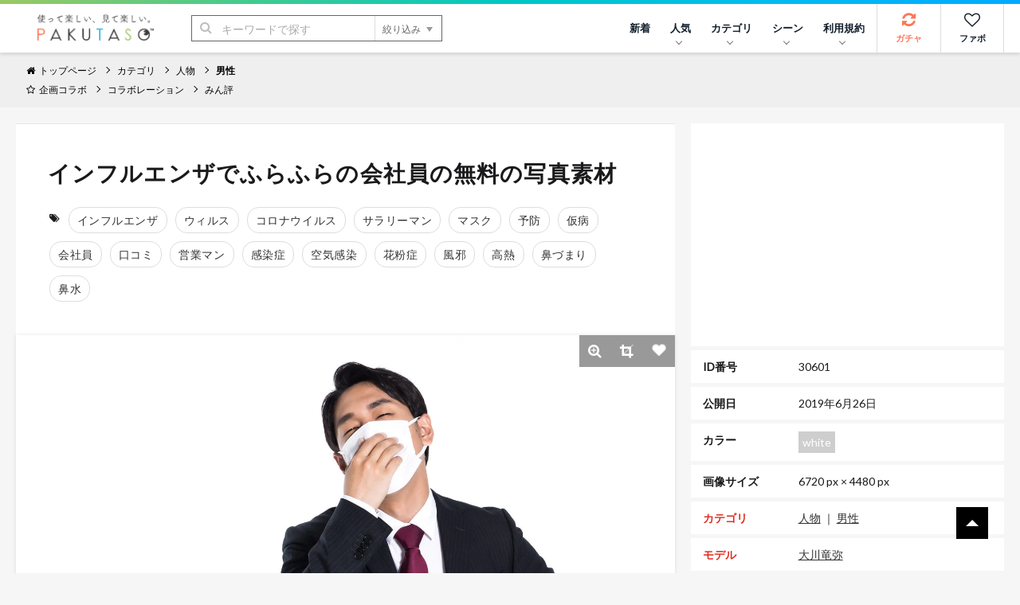

--- FILE ---
content_type: text/html; charset=utf-8
request_url: https://www.google.com/recaptcha/api2/aframe
body_size: 268
content:
<!DOCTYPE HTML><html><head><meta http-equiv="content-type" content="text/html; charset=UTF-8"></head><body><script nonce="g3Gs_i7ez2T0IPQBKMSSWw">/** Anti-fraud and anti-abuse applications only. See google.com/recaptcha */ try{var clients={'sodar':'https://pagead2.googlesyndication.com/pagead/sodar?'};window.addEventListener("message",function(a){try{if(a.source===window.parent){var b=JSON.parse(a.data);var c=clients[b['id']];if(c){var d=document.createElement('img');d.src=c+b['params']+'&rc='+(localStorage.getItem("rc::a")?sessionStorage.getItem("rc::b"):"");window.document.body.appendChild(d);sessionStorage.setItem("rc::e",parseInt(sessionStorage.getItem("rc::e")||0)+1);localStorage.setItem("rc::h",'1767198266249');}}}catch(b){}});window.parent.postMessage("_grecaptcha_ready", "*");}catch(b){}</script></body></html>

--- FILE ---
content_type: application/javascript; charset=utf-8
request_url: https://fundingchoicesmessages.google.com/f/AGSKWxWl3_XfB-20e9gxc6N31fIjh7xGqNpNiWVIjNDsbNqpoEIIEVyHua8l2i5gSzRW8Yy4zEbe9uaiE56HhFqV0oTd9AbhmYA-0k9gr8nxgzSXkwLSA4cXBwXc5gI3HKRCx6hxQfRYhGv-rBzG2RwNe9QZvb6qAHnL-m9xY7cQDvpobH5uKywrNv9G77Ar/_=adsCallback&/adopshost./admaxads./ml9pagepeel.script,domain=imageporter.com
body_size: -1289
content:
window['2dd18f91-2c2c-4904-8512-aaa14c30c72c'] = true;

--- FILE ---
content_type: application/javascript; charset=UTF-8
request_url: https://www.pakutaso.com/dist/js/main.js
body_size: 89976
content:
var Xh=Object.defineProperty;var Gh=(e,t,i)=>t in e?Xh(e,t,{enumerable:!0,configurable:!0,writable:!0,value:i}):e[t]=i;var q=(e,t,i)=>Gh(e,typeof t!="symbol"?t+"":t,i);const is=class is{constructor(t,i){q(this,"mediaQuery");q(this,"callback");this.mediaQuery=window.matchMedia(t),this.callback=i,this.mediaQuery.addEventListener("change",this.handleChange.bind(this)),this.handleChange()}handleChange(){this.callback()}matches(){return this.mediaQuery.matches}static createForMobile(t){return new is(is.QUERIES.MOBILE,t)}};q(is,"QUERIES",{MOBILE:"(max-width: 768px)",TABLET:"(max-width: 1024px)",DESKTOP:"(min-width: 1025px)"});let Zs=is;class Jh{constructor(){q(this,"globalNav");q(this,"globalNavLinks");q(this,"mediaQueryHelper",null);q(this,"isMobile",!1);q(this,"handleLinkClick",t=>{const i=t.currentTarget,n=this.getTargetElement(i);i.classList.toggle("-active"),n==null||n.classList.toggle("-active")});q(this,"handleLinkMouseOver",t=>{const i=t.currentTarget,n=this.getTargetElement(i);i.classList.add("-active"),n==null||n.classList.add("-active"),n==null||n.addEventListener("mouseleave",this.handleSubMenuMouseLeave)});q(this,"handleLinkMouseLeave",t=>{const i=t.currentTarget,n=this.getTargetElement(i);n!=null&&n.matches(":hover")||(i.classList.remove("-active"),n==null||n.classList.remove("-active"))});q(this,"handleSubMenuMouseLeave",t=>{var s;const i=t.currentTarget,n=(s=this.globalNav)==null?void 0:s.querySelector(`[data-sub-list="${i.id}"]`);n&&!n.matches(":hover")&&(n.classList.remove("-active"),i.classList.remove("-active"))});this.globalNav=document.getElementById("js-globalNav"),this.globalNavLinks=document.querySelectorAll(".globalNav__link")}init(){var t;(t=this.globalNavLinks)!=null&&t.length&&(this.mediaQueryHelper=Zs.createForMobile(this.updateEventListeners.bind(this)),this.updateEventListeners())}updateEventListeners(){!this.mediaQueryHelper||!this.globalNavLinks||(this.isMobile=this.mediaQueryHelper.matches(),this.globalNavLinks.forEach(this.updateLinkEventListeners.bind(this)),this.isMobile||this.resetClasses())}updateLinkEventListeners(t){this.removeAllLinkEventListeners(t);const i=this.isMobile?{click:this.handleLinkClick}:{mouseover:this.handleLinkMouseOver,mouseleave:this.handleLinkMouseLeave};for(const[n,s]of Object.entries(i))t.addEventListener(n,s)}removeAllLinkEventListeners(t){["click","mouseover","mouseleave"].forEach(i=>t.removeEventListener(i,this[`handleLink${i.charAt(0).toUpperCase()+i.slice(1)}`]))}getTargetElement(t){return document.getElementById(t.dataset.subList||"")}resetClasses(){var t;(t=this.globalNavLinks)==null||t.forEach(i=>{i.classList.remove("-active");const n=this.getTargetElement(i);n==null||n.classList.remove("-active"),n==null||n.removeEventListener("mouseleave",this.handleSubMenuMouseLeave)})}}class Qh{constructor(){q(this,"scrollbarWidth");q(this,"scrollY",0);this.scrollbarWidth=window.innerWidth-document.body.clientWidth}getScrollingElement(){return document.scrollingElement?document.scrollingElement:navigator.userAgent.toLowerCase().includes("webkit")?document.body:document.documentElement}init(t){const i=this.getScrollingElement();t?(this.scrollY=i.scrollTop,document.body.style.paddingRight=`${this.scrollbarWidth}px`,Object.assign(document.body.style,{height:"100vh",overflow:"hidden",position:"fixed",top:`-${this.scrollY}px`,width:"100vw",left:"0"})):(document.body.style.paddingRight="",Object.assign(document.body.style,{height:"",overflow:"",position:"",top:"",width:"",left:""}),window.scrollTo(0,this.scrollY))}}class Zh{constructor(){q(this,"menuButton");q(this,"menuContent");q(this,"isActive",!1);q(this,"mediaQueryHelper",null);q(this,"scrollLocker");this.menuButton=document.getElementById("js-menu"),this.menuContent=document.getElementById("menu"),this.scrollLocker=new Qh,(!this.menuButton||!this.menuContent)&&console.error("HamburgerMenu: Required elements not found")}init(){this.menuButton&&this.menuContent&&(this.mediaQueryHelper=new Zs("(max-width: 768px)",this.updateMenuVisibility.bind(this)),this.menuButton.addEventListener("click",t=>{t.preventDefault(),this.toggleMenu()}),this.updateMenuVisibility())}updateMenuVisibility(){this.mediaQueryHelper&&(this.mediaQueryHelper.matches()?this.isActive&&this.menuContent.classList.add("-active"):(this.isActive=!1,this.menuButton.classList.remove("-active"),this.menuContent.classList.remove("-active"),this.scrollLocker.init(!1)))}toggleMenu(){this.isActive=!this.isActive,this.menuButton.classList.toggle("-active",this.isActive),this.menuContent.classList.toggle("-active",this.isActive),this.scrollLocker.init(this.isActive)}}class ed{constructor(){q(this,"footerNav");this.footerNav=document.getElementById("js-footerNav")}init(){if(!this.footerNav)return;this.footerNav.querySelectorAll(".footerNav__title").forEach(i=>{i.addEventListener("click",n=>{n.preventDefault();const s=n.currentTarget;s.classList.toggle("-active");const r=s.nextElementSibling;r&&this.toggleSlide(r,300)})})}toggleSlide(t,i){if(window.getComputedStyle(t).display==="none"){t.style.display="block",t.style.overflow="hidden",t.style.height="0";const s=t.scrollHeight;t.style.transition=`height ${i}ms ease`,requestAnimationFrame(()=>{t.style.height=`${s}px`}),setTimeout(()=>{t.style.height="",t.style.overflow="",t.style.transition=""},i)}else t.style.overflow="hidden",t.style.height=`${t.scrollHeight}px`,t.style.transition=`height ${i}ms ease`,requestAnimationFrame(()=>{t.style.height="0"}),setTimeout(()=>{t.style.display="none",t.style.height="",t.style.overflow="",t.style.transition=""},i)}}class td{constructor(){q(this,"pageTopButton");this.pageTopButton=document.getElementById("js-pageTop")}init(){this.pageTopButton&&this.pageTopButton.addEventListener("click",t=>{t.preventDefault(),window.scrollTo({top:0,behavior:"smooth"})})}}class id{constructor(){q(this,"button");q(this,"jsonUrl");this.button=document.getElementById("js-urlRandom"),this.jsonUrl="/shared/json/search_data.json"}init(){this.button&&this.button.addEventListener("click",this.handleClick.bind(this))}async handleClick(t){t.preventDefault();const i=t.currentTarget,n=parseInt(i.dataset.id,10);try{const r=await(await fetch(this.jsonUrl)).json();this.redirectRandomUrl(r.items,n)}catch(s){console.error("Failed to fetch JSON data:",s)}}redirectRandomUrl(t,i){const n=t.filter(r=>parseInt(r.id,10)!==i);if(n.length===0){console.warn("No items available to redirect to");return}const s=Math.floor(Math.random()*n.length);window.location.href=n[s].url}}class nd{constructor(t="js-textCopy"){q(this,"copyElements");q(this,"selector");this.selector=t,this.copyElements=document.getElementsByClassName(t)}init(){document.readyState==="loading"?document.addEventListener("DOMContentLoaded",()=>{this.initializeElements()}):this.initializeElements()}initializeElements(){this.copyElements=document.getElementsByClassName(this.selector),this.copyElements.length&&this.attachEventListeners()}attachEventListeners(){Array.from(this.copyElements).forEach(t=>{t.addEventListener("click",this.handleCopy.bind(this))})}async handleCopy(t){const i=t.currentTarget,n=i.dataset.text;if(n)try{await navigator.clipboard.writeText(n),this.showCopySuccess(i)}catch(s){console.error("Failed to copy text: ",s)}else console.warn("No data-text attribute found on the clicked element.")}showCopySuccess(t){const i=t.textContent;t.textContent="コピーしました",setTimeout(()=>{t.textContent=i},2e3)}}class sd{constructor(){q(this,"trackingElements");this.trackingElements=document.querySelectorAll(".tracking")}init(){this.trackingElements.forEach(t=>{t.addEventListener("click",()=>this.handleClick(t))})}handleClick(t){const i=t.dataset.category,n=t.dataset.label;typeof window.gtag=="function"?window.gtag("event","download",{event_category:i,event_label:n}):console.warn("Google Analytics gtag function is not available.")}}/*!
 * Cropper.js v1.6.2
 * https://fengyuanchen.github.io/cropperjs
 *
 * Copyright 2015-present Chen Fengyuan
 * Released under the MIT license
 *
 * Date: 2024-04-21T07:43:05.335Z
 */function il(e,t){var i=Object.keys(e);if(Object.getOwnPropertySymbols){var n=Object.getOwnPropertySymbols(e);t&&(n=n.filter(function(s){return Object.getOwnPropertyDescriptor(e,s).enumerable})),i.push.apply(i,n)}return i}function Oc(e){for(var t=1;t<arguments.length;t++){var i=arguments[t]!=null?arguments[t]:{};t%2?il(Object(i),!0).forEach(function(n){ld(e,n,i[n])}):Object.getOwnPropertyDescriptors?Object.defineProperties(e,Object.getOwnPropertyDescriptors(i)):il(Object(i)).forEach(function(n){Object.defineProperty(e,n,Object.getOwnPropertyDescriptor(i,n))})}return e}function rd(e,t){if(typeof e!="object"||!e)return e;var i=e[Symbol.toPrimitive];if(i!==void 0){var n=i.call(e,t);if(typeof n!="object")return n;throw new TypeError("@@toPrimitive must return a primitive value.")}return String(e)}function Lc(e){var t=rd(e,"string");return typeof t=="symbol"?t:t+""}function po(e){"@babel/helpers - typeof";return po=typeof Symbol=="function"&&typeof Symbol.iterator=="symbol"?function(t){return typeof t}:function(t){return t&&typeof Symbol=="function"&&t.constructor===Symbol&&t!==Symbol.prototype?"symbol":typeof t},po(e)}function od(e,t){if(!(e instanceof t))throw new TypeError("Cannot call a class as a function")}function nl(e,t){for(var i=0;i<t.length;i++){var n=t[i];n.enumerable=n.enumerable||!1,n.configurable=!0,"value"in n&&(n.writable=!0),Object.defineProperty(e,Lc(n.key),n)}}function ad(e,t,i){return t&&nl(e.prototype,t),i&&nl(e,i),Object.defineProperty(e,"prototype",{writable:!1}),e}function ld(e,t,i){return t=Lc(t),t in e?Object.defineProperty(e,t,{value:i,enumerable:!0,configurable:!0,writable:!0}):e[t]=i,e}function Rc(e){return cd(e)||fd(e)||ud(e)||hd()}function cd(e){if(Array.isArray(e))return go(e)}function fd(e){if(typeof Symbol<"u"&&e[Symbol.iterator]!=null||e["@@iterator"]!=null)return Array.from(e)}function ud(e,t){if(e){if(typeof e=="string")return go(e,t);var i=Object.prototype.toString.call(e).slice(8,-1);if(i==="Object"&&e.constructor&&(i=e.constructor.name),i==="Map"||i==="Set")return Array.from(e);if(i==="Arguments"||/^(?:Ui|I)nt(?:8|16|32)(?:Clamped)?Array$/.test(i))return go(e,t)}}function go(e,t){(t==null||t>e.length)&&(t=e.length);for(var i=0,n=new Array(t);i<t;i++)n[i]=e[i];return n}function hd(){throw new TypeError(`Invalid attempt to spread non-iterable instance.
In order to be iterable, non-array objects must have a [Symbol.iterator]() method.`)}var Cr=typeof window<"u"&&typeof window.document<"u",$t=Cr?window:{},ea=Cr&&$t.document.documentElement?"ontouchstart"in $t.document.documentElement:!1,ta=Cr?"PointerEvent"in $t:!1,_e="cropper",ia="all",Pc="crop",Bc="move",Fc="zoom",xi="e",Ni="w",qi="s",si="n",Bn="ne",Fn="nw",$n="se",Hn="sw",mo="".concat(_e,"-crop"),sl="".concat(_e,"-disabled"),st="".concat(_e,"-hidden"),rl="".concat(_e,"-hide"),dd="".concat(_e,"-invisible"),er="".concat(_e,"-modal"),vo="".concat(_e,"-move"),ns="".concat(_e,"Action"),As="".concat(_e,"Preview"),na="crop",$c="move",Hc="none",yo="crop",bo="cropend",_o="cropmove",wo="cropstart",ol="dblclick",pd=ea?"touchstart":"mousedown",gd=ea?"touchmove":"mousemove",md=ea?"touchend touchcancel":"mouseup",al=ta?"pointerdown":pd,ll=ta?"pointermove":gd,cl=ta?"pointerup pointercancel":md,fl="ready",ul="resize",hl="wheel",Eo="zoom",dl="image/jpeg",vd=/^e|w|s|n|se|sw|ne|nw|all|crop|move|zoom$/,yd=/^data:/,bd=/^data:image\/jpeg;base64,/,_d=/^img|canvas$/i,Vc=200,Uc=100,pl={viewMode:0,dragMode:na,initialAspectRatio:NaN,aspectRatio:NaN,data:null,preview:"",responsive:!0,restore:!0,checkCrossOrigin:!0,checkOrientation:!0,modal:!0,guides:!0,center:!0,highlight:!0,background:!0,autoCrop:!0,autoCropArea:.8,movable:!0,rotatable:!0,scalable:!0,zoomable:!0,zoomOnTouch:!0,zoomOnWheel:!0,wheelZoomRatio:.1,cropBoxMovable:!0,cropBoxResizable:!0,toggleDragModeOnDblclick:!0,minCanvasWidth:0,minCanvasHeight:0,minCropBoxWidth:0,minCropBoxHeight:0,minContainerWidth:Vc,minContainerHeight:Uc,ready:null,cropstart:null,cropmove:null,cropend:null,crop:null,zoom:null},wd='<div class="cropper-container" touch-action="none"><div class="cropper-wrap-box"><div class="cropper-canvas"></div></div><div class="cropper-drag-box"></div><div class="cropper-crop-box"><span class="cropper-view-box"></span><span class="cropper-dashed dashed-h"></span><span class="cropper-dashed dashed-v"></span><span class="cropper-center"></span><span class="cropper-face"></span><span class="cropper-line line-e" data-cropper-action="e"></span><span class="cropper-line line-n" data-cropper-action="n"></span><span class="cropper-line line-w" data-cropper-action="w"></span><span class="cropper-line line-s" data-cropper-action="s"></span><span class="cropper-point point-e" data-cropper-action="e"></span><span class="cropper-point point-n" data-cropper-action="n"></span><span class="cropper-point point-w" data-cropper-action="w"></span><span class="cropper-point point-s" data-cropper-action="s"></span><span class="cropper-point point-ne" data-cropper-action="ne"></span><span class="cropper-point point-nw" data-cropper-action="nw"></span><span class="cropper-point point-sw" data-cropper-action="sw"></span><span class="cropper-point point-se" data-cropper-action="se"></span></div></div>',Ed=Number.isNaN||$t.isNaN;function se(e){return typeof e=="number"&&!Ed(e)}var gl=function(t){return t>0&&t<1/0};function Yr(e){return typeof e>"u"}function Fi(e){return po(e)==="object"&&e!==null}var Sd=Object.prototype.hasOwnProperty;function nn(e){if(!Fi(e))return!1;try{var t=e.constructor,i=t.prototype;return t&&i&&Sd.call(i,"isPrototypeOf")}catch{return!1}}function it(e){return typeof e=="function"}var Td=Array.prototype.slice;function jc(e){return Array.from?Array.from(e):Td.call(e)}function Me(e,t){return e&&it(t)&&(Array.isArray(e)||se(e.length)?jc(e).forEach(function(i,n){t.call(e,i,n,e)}):Fi(e)&&Object.keys(e).forEach(function(i){t.call(e,e[i],i,e)})),e}var we=Object.assign||function(t){for(var i=arguments.length,n=new Array(i>1?i-1:0),s=1;s<i;s++)n[s-1]=arguments[s];return Fi(t)&&n.length>0&&n.forEach(function(r){Fi(r)&&Object.keys(r).forEach(function(o){t[o]=r[o]})}),t},Cd=/\.\d*(?:0|9){12}\d*$/;function on(e){var t=arguments.length>1&&arguments[1]!==void 0?arguments[1]:1e11;return Cd.test(e)?Math.round(e*t)/t:e}var xd=/^width|height|left|top|marginLeft|marginTop$/;function pi(e,t){var i=e.style;Me(t,function(n,s){xd.test(s)&&se(n)&&(n="".concat(n,"px")),i[s]=n})}function Nd(e,t){return e.classList?e.classList.contains(t):e.className.indexOf(t)>-1}function Le(e,t){if(t){if(se(e.length)){Me(e,function(n){Le(n,t)});return}if(e.classList){e.classList.add(t);return}var i=e.className.trim();i?i.indexOf(t)<0&&(e.className="".concat(i," ").concat(t)):e.className=t}}function Ft(e,t){if(t){if(se(e.length)){Me(e,function(i){Ft(i,t)});return}if(e.classList){e.classList.remove(t);return}e.className.indexOf(t)>=0&&(e.className=e.className.replace(t,""))}}function sn(e,t,i){if(t){if(se(e.length)){Me(e,function(n){sn(n,t,i)});return}i?Le(e,t):Ft(e,t)}}var Ad=/([a-z\d])([A-Z])/g;function sa(e){return e.replace(Ad,"$1-$2").toLowerCase()}function So(e,t){return Fi(e[t])?e[t]:e.dataset?e.dataset[t]:e.getAttribute("data-".concat(sa(t)))}function ss(e,t,i){Fi(i)?e[t]=i:e.dataset?e.dataset[t]=i:e.setAttribute("data-".concat(sa(t)),i)}function Md(e,t){if(Fi(e[t]))try{delete e[t]}catch{e[t]=void 0}else if(e.dataset)try{delete e.dataset[t]}catch{e.dataset[t]=void 0}else e.removeAttribute("data-".concat(sa(t)))}var zc=/\s\s*/,Wc=function(){var e=!1;if(Cr){var t=!1,i=function(){},n=Object.defineProperty({},"once",{get:function(){return e=!0,t},set:function(r){t=r}});$t.addEventListener("test",i,n),$t.removeEventListener("test",i,n)}return e}();function Mt(e,t,i){var n=arguments.length>3&&arguments[3]!==void 0?arguments[3]:{},s=i;t.trim().split(zc).forEach(function(r){if(!Wc){var o=e.listeners;o&&o[r]&&o[r][i]&&(s=o[r][i],delete o[r][i],Object.keys(o[r]).length===0&&delete o[r],Object.keys(o).length===0&&delete e.listeners)}e.removeEventListener(r,s,n)})}function Et(e,t,i){var n=arguments.length>3&&arguments[3]!==void 0?arguments[3]:{},s=i;t.trim().split(zc).forEach(function(r){if(n.once&&!Wc){var o=e.listeners,a=o===void 0?{}:o;s=function(){delete a[r][i],e.removeEventListener(r,s,n);for(var f=arguments.length,c=new Array(f),u=0;u<f;u++)c[u]=arguments[u];i.apply(e,c)},a[r]||(a[r]={}),a[r][i]&&e.removeEventListener(r,a[r][i],n),a[r][i]=s,e.listeners=a}e.addEventListener(r,s,n)})}function an(e,t,i){var n;return it(Event)&&it(CustomEvent)?n=new CustomEvent(t,{detail:i,bubbles:!0,cancelable:!0}):(n=document.createEvent("CustomEvent"),n.initCustomEvent(t,!0,!0,i)),e.dispatchEvent(n)}function Kc(e){var t=e.getBoundingClientRect();return{left:t.left+(window.pageXOffset-document.documentElement.clientLeft),top:t.top+(window.pageYOffset-document.documentElement.clientTop)}}var qr=$t.location,kd=/^(\w+:)\/\/([^:/?#]*):?(\d*)/i;function ml(e){var t=e.match(kd);return t!==null&&(t[1]!==qr.protocol||t[2]!==qr.hostname||t[3]!==qr.port)}function vl(e){var t="timestamp=".concat(new Date().getTime());return e+(e.indexOf("?")===-1?"?":"&")+t}function Yn(e){var t=e.rotate,i=e.scaleX,n=e.scaleY,s=e.translateX,r=e.translateY,o=[];se(s)&&s!==0&&o.push("translateX(".concat(s,"px)")),se(r)&&r!==0&&o.push("translateY(".concat(r,"px)")),se(t)&&t!==0&&o.push("rotate(".concat(t,"deg)")),se(i)&&i!==1&&o.push("scaleX(".concat(i,")")),se(n)&&n!==1&&o.push("scaleY(".concat(n,")"));var a=o.length?o.join(" "):"none";return{WebkitTransform:a,msTransform:a,transform:a}}function Id(e){var t=Oc({},e),i=0;return Me(e,function(n,s){delete t[s],Me(t,function(r){var o=Math.abs(n.startX-r.startX),a=Math.abs(n.startY-r.startY),l=Math.abs(n.endX-r.endX),f=Math.abs(n.endY-r.endY),c=Math.sqrt(o*o+a*a),u=Math.sqrt(l*l+f*f),h=(u-c)/c;Math.abs(h)>Math.abs(i)&&(i=h)})}),i}function Ms(e,t){var i=e.pageX,n=e.pageY,s={endX:i,endY:n};return t?s:Oc({startX:i,startY:n},s)}function Dd(e){var t=0,i=0,n=0;return Me(e,function(s){var r=s.startX,o=s.startY;t+=r,i+=o,n+=1}),t/=n,i/=n,{pageX:t,pageY:i}}function gi(e){var t=e.aspectRatio,i=e.height,n=e.width,s=arguments.length>1&&arguments[1]!==void 0?arguments[1]:"contain",r=gl(n),o=gl(i);if(r&&o){var a=i*t;s==="contain"&&a>n||s==="cover"&&a<n?i=n/t:n=i*t}else r?i=n/t:o&&(n=i*t);return{width:n,height:i}}function Od(e){var t=e.width,i=e.height,n=e.degree;if(n=Math.abs(n)%180,n===90)return{width:i,height:t};var s=n%90*Math.PI/180,r=Math.sin(s),o=Math.cos(s),a=t*o+i*r,l=t*r+i*o;return n>90?{width:l,height:a}:{width:a,height:l}}function Ld(e,t,i,n){var s=t.aspectRatio,r=t.naturalWidth,o=t.naturalHeight,a=t.rotate,l=a===void 0?0:a,f=t.scaleX,c=f===void 0?1:f,u=t.scaleY,h=u===void 0?1:u,d=i.aspectRatio,m=i.naturalWidth,g=i.naturalHeight,A=n.fillColor,k=A===void 0?"transparent":A,C=n.imageSmoothingEnabled,v=C===void 0?!0:C,w=n.imageSmoothingQuality,E=w===void 0?"low":w,_=n.maxWidth,D=_===void 0?1/0:_,I=n.maxHeight,S=I===void 0?1/0:I,N=n.minWidth,P=N===void 0?0:N,x=n.minHeight,F=x===void 0?0:x,z=document.createElement("canvas"),Y=z.getContext("2d"),V=gi({aspectRatio:d,width:D,height:S}),G=gi({aspectRatio:d,width:P,height:F},"cover"),W=Math.min(V.width,Math.max(G.width,m)),he=Math.min(V.height,Math.max(G.height,g)),Ge=gi({aspectRatio:s,width:D,height:S}),He=gi({aspectRatio:s,width:P,height:F},"cover"),Ve=Math.min(Ge.width,Math.max(He.width,r)),Si=Math.min(Ge.height,Math.max(He.height,o)),kn=[-Ve/2,-Si/2,Ve,Si];return z.width=on(W),z.height=on(he),Y.fillStyle=k,Y.fillRect(0,0,W,he),Y.save(),Y.translate(W/2,he/2),Y.rotate(l*Math.PI/180),Y.scale(c,h),Y.imageSmoothingEnabled=v,Y.imageSmoothingQuality=E,Y.drawImage.apply(Y,[e].concat(Rc(kn.map(function(In){return Math.floor(on(In))})))),Y.restore(),z}var Yc=String.fromCharCode;function Rd(e,t,i){var n="";i+=t;for(var s=t;s<i;s+=1)n+=Yc(e.getUint8(s));return n}var Pd=/^data:.*,/;function Bd(e){var t=e.replace(Pd,""),i=atob(t),n=new ArrayBuffer(i.length),s=new Uint8Array(n);return Me(s,function(r,o){s[o]=i.charCodeAt(o)}),n}function Fd(e,t){for(var i=[],n=8192,s=new Uint8Array(e);s.length>0;)i.push(Yc.apply(null,jc(s.subarray(0,n)))),s=s.subarray(n);return"data:".concat(t,";base64,").concat(btoa(i.join("")))}function $d(e){var t=new DataView(e),i;try{var n,s,r;if(t.getUint8(0)===255&&t.getUint8(1)===216)for(var o=t.byteLength,a=2;a+1<o;){if(t.getUint8(a)===255&&t.getUint8(a+1)===225){s=a;break}a+=1}if(s){var l=s+4,f=s+10;if(Rd(t,l,4)==="Exif"){var c=t.getUint16(f);if(n=c===18761,(n||c===19789)&&t.getUint16(f+2,n)===42){var u=t.getUint32(f+4,n);u>=8&&(r=f+u)}}}if(r){var h=t.getUint16(r,n),d,m;for(m=0;m<h;m+=1)if(d=r+m*12+2,t.getUint16(d,n)===274){d+=8,i=t.getUint16(d,n),t.setUint16(d,1,n);break}}}catch{i=1}return i}function Hd(e){var t=0,i=1,n=1;switch(e){case 2:i=-1;break;case 3:t=-180;break;case 4:n=-1;break;case 5:t=90,n=-1;break;case 6:t=90;break;case 7:t=90,i=-1;break;case 8:t=-90;break}return{rotate:t,scaleX:i,scaleY:n}}var Vd={render:function(){this.initContainer(),this.initCanvas(),this.initCropBox(),this.renderCanvas(),this.cropped&&this.renderCropBox()},initContainer:function(){var t=this.element,i=this.options,n=this.container,s=this.cropper,r=Number(i.minContainerWidth),o=Number(i.minContainerHeight);Le(s,st),Ft(t,st);var a={width:Math.max(n.offsetWidth,r>=0?r:Vc),height:Math.max(n.offsetHeight,o>=0?o:Uc)};this.containerData=a,pi(s,{width:a.width,height:a.height}),Le(t,st),Ft(s,st)},initCanvas:function(){var t=this.containerData,i=this.imageData,n=this.options.viewMode,s=Math.abs(i.rotate)%180===90,r=s?i.naturalHeight:i.naturalWidth,o=s?i.naturalWidth:i.naturalHeight,a=r/o,l=t.width,f=t.height;t.height*a>t.width?n===3?l=t.height*a:f=t.width/a:n===3?f=t.width/a:l=t.height*a;var c={aspectRatio:a,naturalWidth:r,naturalHeight:o,width:l,height:f};this.canvasData=c,this.limited=n===1||n===2,this.limitCanvas(!0,!0),c.width=Math.min(Math.max(c.width,c.minWidth),c.maxWidth),c.height=Math.min(Math.max(c.height,c.minHeight),c.maxHeight),c.left=(t.width-c.width)/2,c.top=(t.height-c.height)/2,c.oldLeft=c.left,c.oldTop=c.top,this.initialCanvasData=we({},c)},limitCanvas:function(t,i){var n=this.options,s=this.containerData,r=this.canvasData,o=this.cropBoxData,a=n.viewMode,l=r.aspectRatio,f=this.cropped&&o;if(t){var c=Number(n.minCanvasWidth)||0,u=Number(n.minCanvasHeight)||0;a>1?(c=Math.max(c,s.width),u=Math.max(u,s.height),a===3&&(u*l>c?c=u*l:u=c/l)):a>0&&(c?c=Math.max(c,f?o.width:0):u?u=Math.max(u,f?o.height:0):f&&(c=o.width,u=o.height,u*l>c?c=u*l:u=c/l));var h=gi({aspectRatio:l,width:c,height:u});c=h.width,u=h.height,r.minWidth=c,r.minHeight=u,r.maxWidth=1/0,r.maxHeight=1/0}if(i)if(a>(f?0:1)){var d=s.width-r.width,m=s.height-r.height;r.minLeft=Math.min(0,d),r.minTop=Math.min(0,m),r.maxLeft=Math.max(0,d),r.maxTop=Math.max(0,m),f&&this.limited&&(r.minLeft=Math.min(o.left,o.left+(o.width-r.width)),r.minTop=Math.min(o.top,o.top+(o.height-r.height)),r.maxLeft=o.left,r.maxTop=o.top,a===2&&(r.width>=s.width&&(r.minLeft=Math.min(0,d),r.maxLeft=Math.max(0,d)),r.height>=s.height&&(r.minTop=Math.min(0,m),r.maxTop=Math.max(0,m))))}else r.minLeft=-r.width,r.minTop=-r.height,r.maxLeft=s.width,r.maxTop=s.height},renderCanvas:function(t,i){var n=this.canvasData,s=this.imageData;if(i){var r=Od({width:s.naturalWidth*Math.abs(s.scaleX||1),height:s.naturalHeight*Math.abs(s.scaleY||1),degree:s.rotate||0}),o=r.width,a=r.height,l=n.width*(o/n.naturalWidth),f=n.height*(a/n.naturalHeight);n.left-=(l-n.width)/2,n.top-=(f-n.height)/2,n.width=l,n.height=f,n.aspectRatio=o/a,n.naturalWidth=o,n.naturalHeight=a,this.limitCanvas(!0,!1)}(n.width>n.maxWidth||n.width<n.minWidth)&&(n.left=n.oldLeft),(n.height>n.maxHeight||n.height<n.minHeight)&&(n.top=n.oldTop),n.width=Math.min(Math.max(n.width,n.minWidth),n.maxWidth),n.height=Math.min(Math.max(n.height,n.minHeight),n.maxHeight),this.limitCanvas(!1,!0),n.left=Math.min(Math.max(n.left,n.minLeft),n.maxLeft),n.top=Math.min(Math.max(n.top,n.minTop),n.maxTop),n.oldLeft=n.left,n.oldTop=n.top,pi(this.canvas,we({width:n.width,height:n.height},Yn({translateX:n.left,translateY:n.top}))),this.renderImage(t),this.cropped&&this.limited&&this.limitCropBox(!0,!0)},renderImage:function(t){var i=this.canvasData,n=this.imageData,s=n.naturalWidth*(i.width/i.naturalWidth),r=n.naturalHeight*(i.height/i.naturalHeight);we(n,{width:s,height:r,left:(i.width-s)/2,top:(i.height-r)/2}),pi(this.image,we({width:n.width,height:n.height},Yn(we({translateX:n.left,translateY:n.top},n)))),t&&this.output()},initCropBox:function(){var t=this.options,i=this.canvasData,n=t.aspectRatio||t.initialAspectRatio,s=Number(t.autoCropArea)||.8,r={width:i.width,height:i.height};n&&(i.height*n>i.width?r.height=r.width/n:r.width=r.height*n),this.cropBoxData=r,this.limitCropBox(!0,!0),r.width=Math.min(Math.max(r.width,r.minWidth),r.maxWidth),r.height=Math.min(Math.max(r.height,r.minHeight),r.maxHeight),r.width=Math.max(r.minWidth,r.width*s),r.height=Math.max(r.minHeight,r.height*s),r.left=i.left+(i.width-r.width)/2,r.top=i.top+(i.height-r.height)/2,r.oldLeft=r.left,r.oldTop=r.top,this.initialCropBoxData=we({},r)},limitCropBox:function(t,i){var n=this.options,s=this.containerData,r=this.canvasData,o=this.cropBoxData,a=this.limited,l=n.aspectRatio;if(t){var f=Number(n.minCropBoxWidth)||0,c=Number(n.minCropBoxHeight)||0,u=a?Math.min(s.width,r.width,r.width+r.left,s.width-r.left):s.width,h=a?Math.min(s.height,r.height,r.height+r.top,s.height-r.top):s.height;f=Math.min(f,s.width),c=Math.min(c,s.height),l&&(f&&c?c*l>f?c=f/l:f=c*l:f?c=f/l:c&&(f=c*l),h*l>u?h=u/l:u=h*l),o.minWidth=Math.min(f,u),o.minHeight=Math.min(c,h),o.maxWidth=u,o.maxHeight=h}i&&(a?(o.minLeft=Math.max(0,r.left),o.minTop=Math.max(0,r.top),o.maxLeft=Math.min(s.width,r.left+r.width)-o.width,o.maxTop=Math.min(s.height,r.top+r.height)-o.height):(o.minLeft=0,o.minTop=0,o.maxLeft=s.width-o.width,o.maxTop=s.height-o.height))},renderCropBox:function(){var t=this.options,i=this.containerData,n=this.cropBoxData;(n.width>n.maxWidth||n.width<n.minWidth)&&(n.left=n.oldLeft),(n.height>n.maxHeight||n.height<n.minHeight)&&(n.top=n.oldTop),n.width=Math.min(Math.max(n.width,n.minWidth),n.maxWidth),n.height=Math.min(Math.max(n.height,n.minHeight),n.maxHeight),this.limitCropBox(!1,!0),n.left=Math.min(Math.max(n.left,n.minLeft),n.maxLeft),n.top=Math.min(Math.max(n.top,n.minTop),n.maxTop),n.oldLeft=n.left,n.oldTop=n.top,t.movable&&t.cropBoxMovable&&ss(this.face,ns,n.width>=i.width&&n.height>=i.height?Bc:ia),pi(this.cropBox,we({width:n.width,height:n.height},Yn({translateX:n.left,translateY:n.top}))),this.cropped&&this.limited&&this.limitCanvas(!0,!0),this.disabled||this.output()},output:function(){this.preview(),an(this.element,yo,this.getData())}},Ud={initPreview:function(){var t=this.element,i=this.crossOrigin,n=this.options.preview,s=i?this.crossOriginUrl:this.url,r=t.alt||"The image to preview",o=document.createElement("img");if(i&&(o.crossOrigin=i),o.src=s,o.alt=r,this.viewBox.appendChild(o),this.viewBoxImage=o,!!n){var a=n;typeof n=="string"?a=t.ownerDocument.querySelectorAll(n):n.querySelector&&(a=[n]),this.previews=a,Me(a,function(l){var f=document.createElement("img");ss(l,As,{width:l.offsetWidth,height:l.offsetHeight,html:l.innerHTML}),i&&(f.crossOrigin=i),f.src=s,f.alt=r,f.style.cssText='display:block;width:100%;height:auto;min-width:0!important;min-height:0!important;max-width:none!important;max-height:none!important;image-orientation:0deg!important;"',l.innerHTML="",l.appendChild(f)})}},resetPreview:function(){Me(this.previews,function(t){var i=So(t,As);pi(t,{width:i.width,height:i.height}),t.innerHTML=i.html,Md(t,As)})},preview:function(){var t=this.imageData,i=this.canvasData,n=this.cropBoxData,s=n.width,r=n.height,o=t.width,a=t.height,l=n.left-i.left-t.left,f=n.top-i.top-t.top;!this.cropped||this.disabled||(pi(this.viewBoxImage,we({width:o,height:a},Yn(we({translateX:-l,translateY:-f},t)))),Me(this.previews,function(c){var u=So(c,As),h=u.width,d=u.height,m=h,g=d,A=1;s&&(A=h/s,g=r*A),r&&g>d&&(A=d/r,m=s*A,g=d),pi(c,{width:m,height:g}),pi(c.getElementsByTagName("img")[0],we({width:o*A,height:a*A},Yn(we({translateX:-l*A,translateY:-f*A},t))))}))}},jd={bind:function(){var t=this.element,i=this.options,n=this.cropper;it(i.cropstart)&&Et(t,wo,i.cropstart),it(i.cropmove)&&Et(t,_o,i.cropmove),it(i.cropend)&&Et(t,bo,i.cropend),it(i.crop)&&Et(t,yo,i.crop),it(i.zoom)&&Et(t,Eo,i.zoom),Et(n,al,this.onCropStart=this.cropStart.bind(this)),i.zoomable&&i.zoomOnWheel&&Et(n,hl,this.onWheel=this.wheel.bind(this),{passive:!1,capture:!0}),i.toggleDragModeOnDblclick&&Et(n,ol,this.onDblclick=this.dblclick.bind(this)),Et(t.ownerDocument,ll,this.onCropMove=this.cropMove.bind(this)),Et(t.ownerDocument,cl,this.onCropEnd=this.cropEnd.bind(this)),i.responsive&&Et(window,ul,this.onResize=this.resize.bind(this))},unbind:function(){var t=this.element,i=this.options,n=this.cropper;it(i.cropstart)&&Mt(t,wo,i.cropstart),it(i.cropmove)&&Mt(t,_o,i.cropmove),it(i.cropend)&&Mt(t,bo,i.cropend),it(i.crop)&&Mt(t,yo,i.crop),it(i.zoom)&&Mt(t,Eo,i.zoom),Mt(n,al,this.onCropStart),i.zoomable&&i.zoomOnWheel&&Mt(n,hl,this.onWheel,{passive:!1,capture:!0}),i.toggleDragModeOnDblclick&&Mt(n,ol,this.onDblclick),Mt(t.ownerDocument,ll,this.onCropMove),Mt(t.ownerDocument,cl,this.onCropEnd),i.responsive&&Mt(window,ul,this.onResize)}},zd={resize:function(){if(!this.disabled){var t=this.options,i=this.container,n=this.containerData,s=i.offsetWidth/n.width,r=i.offsetHeight/n.height,o=Math.abs(s-1)>Math.abs(r-1)?s:r;if(o!==1){var a,l;t.restore&&(a=this.getCanvasData(),l=this.getCropBoxData()),this.render(),t.restore&&(this.setCanvasData(Me(a,function(f,c){a[c]=f*o})),this.setCropBoxData(Me(l,function(f,c){l[c]=f*o})))}}},dblclick:function(){this.disabled||this.options.dragMode===Hc||this.setDragMode(Nd(this.dragBox,mo)?$c:na)},wheel:function(t){var i=this,n=Number(this.options.wheelZoomRatio)||.1,s=1;this.disabled||(t.preventDefault(),!this.wheeling&&(this.wheeling=!0,setTimeout(function(){i.wheeling=!1},50),t.deltaY?s=t.deltaY>0?1:-1:t.wheelDelta?s=-t.wheelDelta/120:t.detail&&(s=t.detail>0?1:-1),this.zoom(-s*n,t)))},cropStart:function(t){var i=t.buttons,n=t.button;if(!(this.disabled||(t.type==="mousedown"||t.type==="pointerdown"&&t.pointerType==="mouse")&&(se(i)&&i!==1||se(n)&&n!==0||t.ctrlKey))){var s=this.options,r=this.pointers,o;t.changedTouches?Me(t.changedTouches,function(a){r[a.identifier]=Ms(a)}):r[t.pointerId||0]=Ms(t),Object.keys(r).length>1&&s.zoomable&&s.zoomOnTouch?o=Fc:o=So(t.target,ns),vd.test(o)&&an(this.element,wo,{originalEvent:t,action:o})!==!1&&(t.preventDefault(),this.action=o,this.cropping=!1,o===Pc&&(this.cropping=!0,Le(this.dragBox,er)))}},cropMove:function(t){var i=this.action;if(!(this.disabled||!i)){var n=this.pointers;t.preventDefault(),an(this.element,_o,{originalEvent:t,action:i})!==!1&&(t.changedTouches?Me(t.changedTouches,function(s){we(n[s.identifier]||{},Ms(s,!0))}):we(n[t.pointerId||0]||{},Ms(t,!0)),this.change(t))}},cropEnd:function(t){if(!this.disabled){var i=this.action,n=this.pointers;t.changedTouches?Me(t.changedTouches,function(s){delete n[s.identifier]}):delete n[t.pointerId||0],i&&(t.preventDefault(),Object.keys(n).length||(this.action=""),this.cropping&&(this.cropping=!1,sn(this.dragBox,er,this.cropped&&this.options.modal)),an(this.element,bo,{originalEvent:t,action:i}))}}},Wd={change:function(t){var i=this.options,n=this.canvasData,s=this.containerData,r=this.cropBoxData,o=this.pointers,a=this.action,l=i.aspectRatio,f=r.left,c=r.top,u=r.width,h=r.height,d=f+u,m=c+h,g=0,A=0,k=s.width,C=s.height,v=!0,w;!l&&t.shiftKey&&(l=u&&h?u/h:1),this.limited&&(g=r.minLeft,A=r.minTop,k=g+Math.min(s.width,n.width,n.left+n.width),C=A+Math.min(s.height,n.height,n.top+n.height));var E=o[Object.keys(o)[0]],_={x:E.endX-E.startX,y:E.endY-E.startY},D=function(S){switch(S){case xi:d+_.x>k&&(_.x=k-d);break;case Ni:f+_.x<g&&(_.x=g-f);break;case si:c+_.y<A&&(_.y=A-c);break;case qi:m+_.y>C&&(_.y=C-m);break}};switch(a){case ia:f+=_.x,c+=_.y;break;case xi:if(_.x>=0&&(d>=k||l&&(c<=A||m>=C))){v=!1;break}D(xi),u+=_.x,u<0&&(a=Ni,u=-u,f-=u),l&&(h=u/l,c+=(r.height-h)/2);break;case si:if(_.y<=0&&(c<=A||l&&(f<=g||d>=k))){v=!1;break}D(si),h-=_.y,c+=_.y,h<0&&(a=qi,h=-h,c-=h),l&&(u=h*l,f+=(r.width-u)/2);break;case Ni:if(_.x<=0&&(f<=g||l&&(c<=A||m>=C))){v=!1;break}D(Ni),u-=_.x,f+=_.x,u<0&&(a=xi,u=-u,f-=u),l&&(h=u/l,c+=(r.height-h)/2);break;case qi:if(_.y>=0&&(m>=C||l&&(f<=g||d>=k))){v=!1;break}D(qi),h+=_.y,h<0&&(a=si,h=-h,c-=h),l&&(u=h*l,f+=(r.width-u)/2);break;case Bn:if(l){if(_.y<=0&&(c<=A||d>=k)){v=!1;break}D(si),h-=_.y,c+=_.y,u=h*l}else D(si),D(xi),_.x>=0?d<k?u+=_.x:_.y<=0&&c<=A&&(v=!1):u+=_.x,_.y<=0?c>A&&(h-=_.y,c+=_.y):(h-=_.y,c+=_.y);u<0&&h<0?(a=Hn,h=-h,u=-u,c-=h,f-=u):u<0?(a=Fn,u=-u,f-=u):h<0&&(a=$n,h=-h,c-=h);break;case Fn:if(l){if(_.y<=0&&(c<=A||f<=g)){v=!1;break}D(si),h-=_.y,c+=_.y,u=h*l,f+=r.width-u}else D(si),D(Ni),_.x<=0?f>g?(u-=_.x,f+=_.x):_.y<=0&&c<=A&&(v=!1):(u-=_.x,f+=_.x),_.y<=0?c>A&&(h-=_.y,c+=_.y):(h-=_.y,c+=_.y);u<0&&h<0?(a=$n,h=-h,u=-u,c-=h,f-=u):u<0?(a=Bn,u=-u,f-=u):h<0&&(a=Hn,h=-h,c-=h);break;case Hn:if(l){if(_.x<=0&&(f<=g||m>=C)){v=!1;break}D(Ni),u-=_.x,f+=_.x,h=u/l}else D(qi),D(Ni),_.x<=0?f>g?(u-=_.x,f+=_.x):_.y>=0&&m>=C&&(v=!1):(u-=_.x,f+=_.x),_.y>=0?m<C&&(h+=_.y):h+=_.y;u<0&&h<0?(a=Bn,h=-h,u=-u,c-=h,f-=u):u<0?(a=$n,u=-u,f-=u):h<0&&(a=Fn,h=-h,c-=h);break;case $n:if(l){if(_.x>=0&&(d>=k||m>=C)){v=!1;break}D(xi),u+=_.x,h=u/l}else D(qi),D(xi),_.x>=0?d<k?u+=_.x:_.y>=0&&m>=C&&(v=!1):u+=_.x,_.y>=0?m<C&&(h+=_.y):h+=_.y;u<0&&h<0?(a=Fn,h=-h,u=-u,c-=h,f-=u):u<0?(a=Hn,u=-u,f-=u):h<0&&(a=Bn,h=-h,c-=h);break;case Bc:this.move(_.x,_.y),v=!1;break;case Fc:this.zoom(Id(o),t),v=!1;break;case Pc:if(!_.x||!_.y){v=!1;break}w=Kc(this.cropper),f=E.startX-w.left,c=E.startY-w.top,u=r.minWidth,h=r.minHeight,_.x>0?a=_.y>0?$n:Bn:_.x<0&&(f-=u,a=_.y>0?Hn:Fn),_.y<0&&(c-=h),this.cropped||(Ft(this.cropBox,st),this.cropped=!0,this.limited&&this.limitCropBox(!0,!0));break}v&&(r.width=u,r.height=h,r.left=f,r.top=c,this.action=a,this.renderCropBox()),Me(o,function(I){I.startX=I.endX,I.startY=I.endY})}},Kd={crop:function(){return this.ready&&!this.cropped&&!this.disabled&&(this.cropped=!0,this.limitCropBox(!0,!0),this.options.modal&&Le(this.dragBox,er),Ft(this.cropBox,st),this.setCropBoxData(this.initialCropBoxData)),this},reset:function(){return this.ready&&!this.disabled&&(this.imageData=we({},this.initialImageData),this.canvasData=we({},this.initialCanvasData),this.cropBoxData=we({},this.initialCropBoxData),this.renderCanvas(),this.cropped&&this.renderCropBox()),this},clear:function(){return this.cropped&&!this.disabled&&(we(this.cropBoxData,{left:0,top:0,width:0,height:0}),this.cropped=!1,this.renderCropBox(),this.limitCanvas(!0,!0),this.renderCanvas(),Ft(this.dragBox,er),Le(this.cropBox,st)),this},replace:function(t){var i=arguments.length>1&&arguments[1]!==void 0?arguments[1]:!1;return!this.disabled&&t&&(this.isImg&&(this.element.src=t),i?(this.url=t,this.image.src=t,this.ready&&(this.viewBoxImage.src=t,Me(this.previews,function(n){n.getElementsByTagName("img")[0].src=t}))):(this.isImg&&(this.replaced=!0),this.options.data=null,this.uncreate(),this.load(t))),this},enable:function(){return this.ready&&this.disabled&&(this.disabled=!1,Ft(this.cropper,sl)),this},disable:function(){return this.ready&&!this.disabled&&(this.disabled=!0,Le(this.cropper,sl)),this},destroy:function(){var t=this.element;return t[_e]?(t[_e]=void 0,this.isImg&&this.replaced&&(t.src=this.originalUrl),this.uncreate(),this):this},move:function(t){var i=arguments.length>1&&arguments[1]!==void 0?arguments[1]:t,n=this.canvasData,s=n.left,r=n.top;return this.moveTo(Yr(t)?t:s+Number(t),Yr(i)?i:r+Number(i))},moveTo:function(t){var i=arguments.length>1&&arguments[1]!==void 0?arguments[1]:t,n=this.canvasData,s=!1;return t=Number(t),i=Number(i),this.ready&&!this.disabled&&this.options.movable&&(se(t)&&(n.left=t,s=!0),se(i)&&(n.top=i,s=!0),s&&this.renderCanvas(!0)),this},zoom:function(t,i){var n=this.canvasData;return t=Number(t),t<0?t=1/(1-t):t=1+t,this.zoomTo(n.width*t/n.naturalWidth,null,i)},zoomTo:function(t,i,n){var s=this.options,r=this.canvasData,o=r.width,a=r.height,l=r.naturalWidth,f=r.naturalHeight;if(t=Number(t),t>=0&&this.ready&&!this.disabled&&s.zoomable){var c=l*t,u=f*t;if(an(this.element,Eo,{ratio:t,oldRatio:o/l,originalEvent:n})===!1)return this;if(n){var h=this.pointers,d=Kc(this.cropper),m=h&&Object.keys(h).length?Dd(h):{pageX:n.pageX,pageY:n.pageY};r.left-=(c-o)*((m.pageX-d.left-r.left)/o),r.top-=(u-a)*((m.pageY-d.top-r.top)/a)}else nn(i)&&se(i.x)&&se(i.y)?(r.left-=(c-o)*((i.x-r.left)/o),r.top-=(u-a)*((i.y-r.top)/a)):(r.left-=(c-o)/2,r.top-=(u-a)/2);r.width=c,r.height=u,this.renderCanvas(!0)}return this},rotate:function(t){return this.rotateTo((this.imageData.rotate||0)+Number(t))},rotateTo:function(t){return t=Number(t),se(t)&&this.ready&&!this.disabled&&this.options.rotatable&&(this.imageData.rotate=t%360,this.renderCanvas(!0,!0)),this},scaleX:function(t){var i=this.imageData.scaleY;return this.scale(t,se(i)?i:1)},scaleY:function(t){var i=this.imageData.scaleX;return this.scale(se(i)?i:1,t)},scale:function(t){var i=arguments.length>1&&arguments[1]!==void 0?arguments[1]:t,n=this.imageData,s=!1;return t=Number(t),i=Number(i),this.ready&&!this.disabled&&this.options.scalable&&(se(t)&&(n.scaleX=t,s=!0),se(i)&&(n.scaleY=i,s=!0),s&&this.renderCanvas(!0,!0)),this},getData:function(){var t=arguments.length>0&&arguments[0]!==void 0?arguments[0]:!1,i=this.options,n=this.imageData,s=this.canvasData,r=this.cropBoxData,o;if(this.ready&&this.cropped){o={x:r.left-s.left,y:r.top-s.top,width:r.width,height:r.height};var a=n.width/n.naturalWidth;if(Me(o,function(c,u){o[u]=c/a}),t){var l=Math.round(o.y+o.height),f=Math.round(o.x+o.width);o.x=Math.round(o.x),o.y=Math.round(o.y),o.width=f-o.x,o.height=l-o.y}}else o={x:0,y:0,width:0,height:0};return i.rotatable&&(o.rotate=n.rotate||0),i.scalable&&(o.scaleX=n.scaleX||1,o.scaleY=n.scaleY||1),o},setData:function(t){var i=this.options,n=this.imageData,s=this.canvasData,r={};if(this.ready&&!this.disabled&&nn(t)){var o=!1;i.rotatable&&se(t.rotate)&&t.rotate!==n.rotate&&(n.rotate=t.rotate,o=!0),i.scalable&&(se(t.scaleX)&&t.scaleX!==n.scaleX&&(n.scaleX=t.scaleX,o=!0),se(t.scaleY)&&t.scaleY!==n.scaleY&&(n.scaleY=t.scaleY,o=!0)),o&&this.renderCanvas(!0,!0);var a=n.width/n.naturalWidth;se(t.x)&&(r.left=t.x*a+s.left),se(t.y)&&(r.top=t.y*a+s.top),se(t.width)&&(r.width=t.width*a),se(t.height)&&(r.height=t.height*a),this.setCropBoxData(r)}return this},getContainerData:function(){return this.ready?we({},this.containerData):{}},getImageData:function(){return this.sized?we({},this.imageData):{}},getCanvasData:function(){var t=this.canvasData,i={};return this.ready&&Me(["left","top","width","height","naturalWidth","naturalHeight"],function(n){i[n]=t[n]}),i},setCanvasData:function(t){var i=this.canvasData,n=i.aspectRatio;return this.ready&&!this.disabled&&nn(t)&&(se(t.left)&&(i.left=t.left),se(t.top)&&(i.top=t.top),se(t.width)?(i.width=t.width,i.height=t.width/n):se(t.height)&&(i.height=t.height,i.width=t.height*n),this.renderCanvas(!0)),this},getCropBoxData:function(){var t=this.cropBoxData,i;return this.ready&&this.cropped&&(i={left:t.left,top:t.top,width:t.width,height:t.height}),i||{}},setCropBoxData:function(t){var i=this.cropBoxData,n=this.options.aspectRatio,s,r;return this.ready&&this.cropped&&!this.disabled&&nn(t)&&(se(t.left)&&(i.left=t.left),se(t.top)&&(i.top=t.top),se(t.width)&&t.width!==i.width&&(s=!0,i.width=t.width),se(t.height)&&t.height!==i.height&&(r=!0,i.height=t.height),n&&(s?i.height=i.width/n:r&&(i.width=i.height*n)),this.renderCropBox()),this},getCroppedCanvas:function(){var t=arguments.length>0&&arguments[0]!==void 0?arguments[0]:{};if(!this.ready||!window.HTMLCanvasElement)return null;var i=this.canvasData,n=Ld(this.image,this.imageData,i,t);if(!this.cropped)return n;var s=this.getData(t.rounded),r=s.x,o=s.y,a=s.width,l=s.height,f=n.width/Math.floor(i.naturalWidth);f!==1&&(r*=f,o*=f,a*=f,l*=f);var c=a/l,u=gi({aspectRatio:c,width:t.maxWidth||1/0,height:t.maxHeight||1/0}),h=gi({aspectRatio:c,width:t.minWidth||0,height:t.minHeight||0},"cover"),d=gi({aspectRatio:c,width:t.width||(f!==1?n.width:a),height:t.height||(f!==1?n.height:l)}),m=d.width,g=d.height;m=Math.min(u.width,Math.max(h.width,m)),g=Math.min(u.height,Math.max(h.height,g));var A=document.createElement("canvas"),k=A.getContext("2d");A.width=on(m),A.height=on(g),k.fillStyle=t.fillColor||"transparent",k.fillRect(0,0,m,g);var C=t.imageSmoothingEnabled,v=C===void 0?!0:C,w=t.imageSmoothingQuality;k.imageSmoothingEnabled=v,w&&(k.imageSmoothingQuality=w);var E=n.width,_=n.height,D=r,I=o,S,N,P,x,F,z;D<=-a||D>E?(D=0,S=0,P=0,F=0):D<=0?(P=-D,D=0,S=Math.min(E,a+D),F=S):D<=E&&(P=0,S=Math.min(a,E-D),F=S),S<=0||I<=-l||I>_?(I=0,N=0,x=0,z=0):I<=0?(x=-I,I=0,N=Math.min(_,l+I),z=N):I<=_&&(x=0,N=Math.min(l,_-I),z=N);var Y=[D,I,S,N];if(F>0&&z>0){var V=m/a;Y.push(P*V,x*V,F*V,z*V)}return k.drawImage.apply(k,[n].concat(Rc(Y.map(function(G){return Math.floor(on(G))})))),A},setAspectRatio:function(t){var i=this.options;return!this.disabled&&!Yr(t)&&(i.aspectRatio=Math.max(0,t)||NaN,this.ready&&(this.initCropBox(),this.cropped&&this.renderCropBox())),this},setDragMode:function(t){var i=this.options,n=this.dragBox,s=this.face;if(this.ready&&!this.disabled){var r=t===na,o=i.movable&&t===$c;t=r||o?t:Hc,i.dragMode=t,ss(n,ns,t),sn(n,mo,r),sn(n,vo,o),i.cropBoxMovable||(ss(s,ns,t),sn(s,mo,r),sn(s,vo,o))}return this}},Yd=$t.Cropper,qc=function(){function e(t){var i=arguments.length>1&&arguments[1]!==void 0?arguments[1]:{};if(od(this,e),!t||!_d.test(t.tagName))throw new Error("The first argument is required and must be an <img> or <canvas> element.");this.element=t,this.options=we({},pl,nn(i)&&i),this.cropped=!1,this.disabled=!1,this.pointers={},this.ready=!1,this.reloading=!1,this.replaced=!1,this.sized=!1,this.sizing=!1,this.init()}return ad(e,[{key:"init",value:function(){var i=this.element,n=i.tagName.toLowerCase(),s;if(!i[_e]){if(i[_e]=this,n==="img"){if(this.isImg=!0,s=i.getAttribute("src")||"",this.originalUrl=s,!s)return;s=i.src}else n==="canvas"&&window.HTMLCanvasElement&&(s=i.toDataURL());this.load(s)}}},{key:"load",value:function(i){var n=this;if(i){this.url=i,this.imageData={};var s=this.element,r=this.options;if(!r.rotatable&&!r.scalable&&(r.checkOrientation=!1),!r.checkOrientation||!window.ArrayBuffer){this.clone();return}if(yd.test(i)){bd.test(i)?this.read(Bd(i)):this.clone();return}var o=new XMLHttpRequest,a=this.clone.bind(this);this.reloading=!0,this.xhr=o,o.onabort=a,o.onerror=a,o.ontimeout=a,o.onprogress=function(){o.getResponseHeader("content-type")!==dl&&o.abort()},o.onload=function(){n.read(o.response)},o.onloadend=function(){n.reloading=!1,n.xhr=null},r.checkCrossOrigin&&ml(i)&&s.crossOrigin&&(i=vl(i)),o.open("GET",i,!0),o.responseType="arraybuffer",o.withCredentials=s.crossOrigin==="use-credentials",o.send()}}},{key:"read",value:function(i){var n=this.options,s=this.imageData,r=$d(i),o=0,a=1,l=1;if(r>1){this.url=Fd(i,dl);var f=Hd(r);o=f.rotate,a=f.scaleX,l=f.scaleY}n.rotatable&&(s.rotate=o),n.scalable&&(s.scaleX=a,s.scaleY=l),this.clone()}},{key:"clone",value:function(){var i=this.element,n=this.url,s=i.crossOrigin,r=n;this.options.checkCrossOrigin&&ml(n)&&(s||(s="anonymous"),r=vl(n)),this.crossOrigin=s,this.crossOriginUrl=r;var o=document.createElement("img");s&&(o.crossOrigin=s),o.src=r||n,o.alt=i.alt||"The image to crop",this.image=o,o.onload=this.start.bind(this),o.onerror=this.stop.bind(this),Le(o,rl),i.parentNode.insertBefore(o,i.nextSibling)}},{key:"start",value:function(){var i=this,n=this.image;n.onload=null,n.onerror=null,this.sizing=!0;var s=$t.navigator&&/(?:iPad|iPhone|iPod).*?AppleWebKit/i.test($t.navigator.userAgent),r=function(f,c){we(i.imageData,{naturalWidth:f,naturalHeight:c,aspectRatio:f/c}),i.initialImageData=we({},i.imageData),i.sizing=!1,i.sized=!0,i.build()};if(n.naturalWidth&&!s){r(n.naturalWidth,n.naturalHeight);return}var o=document.createElement("img"),a=document.body||document.documentElement;this.sizingImage=o,o.onload=function(){r(o.width,o.height),s||a.removeChild(o)},o.src=n.src,s||(o.style.cssText="left:0;max-height:none!important;max-width:none!important;min-height:0!important;min-width:0!important;opacity:0;position:absolute;top:0;z-index:-1;",a.appendChild(o))}},{key:"stop",value:function(){var i=this.image;i.onload=null,i.onerror=null,i.parentNode.removeChild(i),this.image=null}},{key:"build",value:function(){if(!(!this.sized||this.ready)){var i=this.element,n=this.options,s=this.image,r=i.parentNode,o=document.createElement("div");o.innerHTML=wd;var a=o.querySelector(".".concat(_e,"-container")),l=a.querySelector(".".concat(_e,"-canvas")),f=a.querySelector(".".concat(_e,"-drag-box")),c=a.querySelector(".".concat(_e,"-crop-box")),u=c.querySelector(".".concat(_e,"-face"));this.container=r,this.cropper=a,this.canvas=l,this.dragBox=f,this.cropBox=c,this.viewBox=a.querySelector(".".concat(_e,"-view-box")),this.face=u,l.appendChild(s),Le(i,st),r.insertBefore(a,i.nextSibling),Ft(s,rl),this.initPreview(),this.bind(),n.initialAspectRatio=Math.max(0,n.initialAspectRatio)||NaN,n.aspectRatio=Math.max(0,n.aspectRatio)||NaN,n.viewMode=Math.max(0,Math.min(3,Math.round(n.viewMode)))||0,Le(c,st),n.guides||Le(c.getElementsByClassName("".concat(_e,"-dashed")),st),n.center||Le(c.getElementsByClassName("".concat(_e,"-center")),st),n.background&&Le(a,"".concat(_e,"-bg")),n.highlight||Le(u,dd),n.cropBoxMovable&&(Le(u,vo),ss(u,ns,ia)),n.cropBoxResizable||(Le(c.getElementsByClassName("".concat(_e,"-line")),st),Le(c.getElementsByClassName("".concat(_e,"-point")),st)),this.render(),this.ready=!0,this.setDragMode(n.dragMode),n.autoCrop&&this.crop(),this.setData(n.data),it(n.ready)&&Et(i,fl,n.ready,{once:!0}),an(i,fl)}}},{key:"unbuild",value:function(){if(this.ready){this.ready=!1,this.unbind(),this.resetPreview();var i=this.cropper.parentNode;i&&i.removeChild(this.cropper),Ft(this.element,st)}}},{key:"uncreate",value:function(){this.ready?(this.unbuild(),this.ready=!1,this.cropped=!1):this.sizing?(this.sizingImage.onload=null,this.sizing=!1,this.sized=!1):this.reloading?(this.xhr.onabort=null,this.xhr.abort()):this.image&&this.stop()}}],[{key:"noConflict",value:function(){return window.Cropper=Yd,e}},{key:"setDefaults",value:function(i){we(pl,nn(i)&&i)}}])}();we(qc.prototype,Vd,Ud,jd,zd,Wd,Kd);class qd{constructor(t,i,n){q(this,"cropper");q(this,"imageElement");q(this,"sizeElement");q(this,"downloadArea");this.cropper=null,this.imageElement=t,this.sizeElement=i,this.downloadArea=n}cropping(){this.cropper=new qc(this.imageElement,{zoomable:!1,ready:()=>{this.sizeElement.classList.add("-active"),this.downloadArea.classList.add("-active")},crop:t=>{const i=Math.round(t.detail.width),n=Math.round(t.detail.height);this.sizeElement.innerText=`${i} x ${n}`}})}close(){this.cropper&&(this.cropper.destroy(),this.cropper=null),this.sizeElement.classList.remove("-active"),this.downloadArea.classList.remove("-active")}}class yl{static toBlob(t){const i=t.split(","),n=atob(i[1]),s=i[0].split(":")[1].split(";")[0],r=new Uint8Array(n.length);for(let o=0;o<n.length;o+=1)r[o]=n.charCodeAt(o);return new Blob([r],{type:s})}static saveBlob(t,i){const n=navigator;if(n.msSaveBlob){n.msSaveBlob(t,i);return}const r=(window.URL||window.webkitURL).createObjectURL(t),o=document.createElement("a");o.href=r,o.download=i,document.body.appendChild(o),o.click(),document.body.removeChild(o)}}class Xd{constructor(){q(this,"elements",null);q(this,"cropperHandler",null)}init(){const t=this.getRequiredElements();t&&(this.elements=t,this.setupCropperHandler(),this.attachEventListeners())}getRequiredElements(){const t=document.getElementById("js-crop"),i=document.getElementById("photoImage"),n=document.getElementById("cropSize"),s=document.getElementById("download"),r=document.getElementById("cropDownload");return!t||!i||!n||!s||!r?null:{cropElement:t,imageElement:i,sizeElement:n,downloadButton:s,downloadArea:r}}setupCropperHandler(){this.elements&&(this.cropperHandler=new qd(this.elements.imageElement,this.elements.sizeElement,this.elements.downloadArea))}attachEventListeners(){!this.elements||!this.cropperHandler||(this.setupCropToggle(),this.setupDownload())}setupCropToggle(){!this.elements||!this.cropperHandler||this.elements.cropElement.addEventListener("click",t=>{const i=t.currentTarget;i.classList.contains("-active")?this.cropperHandler.close():this.cropperHandler.cropping(),i.classList.toggle("-active")})}setupDownload(){!this.elements||!this.cropperHandler||this.elements.downloadButton.addEventListener("click",t=>{t.preventDefault(),this.handleDownload()})}handleDownload(){var s;if(!((s=this.cropperHandler)!=null&&s.cropper)||!this.elements)return;const t=this.cropperHandler.cropper.getCroppedCanvas().toDataURL("image/jpeg"),i=yl.toBlob(t),n=this.elements.downloadButton.dataset.filename;n&&(yl.saveBlob(i,n),this.trackDownload(n))}trackDownload(t){typeof window.ga=="function"&&window.ga("send","event","トリミング","Download",t)}}/**
* @vue/shared v3.5.18
* (c) 2018-present Yuxi (Evan) You and Vue contributors
* @license MIT
**//*! #__NO_SIDE_EFFECTS__ */function bt(e){const t=Object.create(null);for(const i of e.split(","))t[i]=1;return i=>i in t}const re={},ln=[],$e=()=>{},zn=()=>!1,zi=e=>e.charCodeAt(0)===111&&e.charCodeAt(1)===110&&(e.charCodeAt(2)>122||e.charCodeAt(2)<97),ra=e=>e.startsWith("onUpdate:"),oe=Object.assign,oa=(e,t)=>{const i=e.indexOf(t);i>-1&&e.splice(i,1)},Gd=Object.prototype.hasOwnProperty,fe=(e,t)=>Gd.call(e,t),j=Array.isArray,cn=e=>Cn(e)==="[object Map]",Wi=e=>Cn(e)==="[object Set]",bl=e=>Cn(e)==="[object Date]",Jd=e=>Cn(e)==="[object RegExp]",J=e=>typeof e=="function",Z=e=>typeof e=="string",ft=e=>typeof e=="symbol",de=e=>e!==null&&typeof e=="object",aa=e=>(de(e)||J(e))&&J(e.then)&&J(e.catch),Xc=Object.prototype.toString,Cn=e=>Xc.call(e),Qd=e=>Cn(e).slice(8,-1),xr=e=>Cn(e)==="[object Object]",la=e=>Z(e)&&e!=="NaN"&&e[0]!=="-"&&""+parseInt(e,10)===e,mi=bt(",key,ref,ref_for,ref_key,onVnodeBeforeMount,onVnodeMounted,onVnodeBeforeUpdate,onVnodeUpdated,onVnodeBeforeUnmount,onVnodeUnmounted"),Zd=bt("bind,cloak,else-if,else,for,html,if,model,on,once,pre,show,slot,text,memo"),Nr=e=>{const t=Object.create(null);return i=>t[i]||(t[i]=e(i))},ep=/-(\w)/g,ye=Nr(e=>e.replace(ep,(t,i)=>i?i.toUpperCase():"")),tp=/\B([A-Z])/g,ot=Nr(e=>e.replace(tp,"-$1").toLowerCase()),Ki=Nr(e=>e.charAt(0).toUpperCase()+e.slice(1)),fn=Nr(e=>e?`on${Ki(e)}`:""),Qe=(e,t)=>!Object.is(e,t),un=(e,...t)=>{for(let i=0;i<e.length;i++)e[i](...t)},To=(e,t,i,n=!1)=>{Object.defineProperty(e,t,{configurable:!0,enumerable:!1,writable:n,value:i})},tr=e=>{const t=parseFloat(e);return isNaN(t)?e:t},ir=e=>{const t=Z(e)?Number(e):NaN;return isNaN(t)?e:t};let _l;const Ar=()=>_l||(_l=typeof globalThis<"u"?globalThis:typeof self<"u"?self:typeof window<"u"?window:typeof global<"u"?global:{});function ip(e,t){return e+JSON.stringify(t,(i,n)=>typeof n=="function"?n.toString():n)}const np="Infinity,undefined,NaN,isFinite,isNaN,parseFloat,parseInt,decodeURI,decodeURIComponent,encodeURI,encodeURIComponent,Math,Number,Date,Array,Object,Boolean,String,RegExp,Map,Set,JSON,Intl,BigInt,console,Error,Symbol",sp=bt(np);function xn(e){if(j(e)){const t={};for(let i=0;i<e.length;i++){const n=e[i],s=Z(n)?Gc(n):xn(n);if(s)for(const r in s)t[r]=s[r]}return t}else if(Z(e)||de(e))return e}const rp=/;(?![^(]*\))/g,op=/:([^]+)/,ap=/\/\*[^]*?\*\//g;function Gc(e){const t={};return e.replace(ap,"").split(rp).forEach(i=>{if(i){const n=i.split(op);n.length>1&&(t[n[0].trim()]=n[1].trim())}}),t}function mt(e){let t="";if(Z(e))t=e;else if(j(e))for(let i=0;i<e.length;i++){const n=mt(e[i]);n&&(t+=n+" ")}else if(de(e))for(const i in e)e[i]&&(t+=i+" ");return t.trim()}function lp(e){if(!e)return null;let{class:t,style:i}=e;return t&&!Z(t)&&(e.class=mt(t)),i&&(e.style=xn(i)),e}const cp="html,body,base,head,link,meta,style,title,address,article,aside,footer,header,hgroup,h1,h2,h3,h4,h5,h6,nav,section,div,dd,dl,dt,figcaption,figure,picture,hr,img,li,main,ol,p,pre,ul,a,b,abbr,bdi,bdo,br,cite,code,data,dfn,em,i,kbd,mark,q,rp,rt,ruby,s,samp,small,span,strong,sub,sup,time,u,var,wbr,area,audio,map,track,video,embed,object,param,source,canvas,script,noscript,del,ins,caption,col,colgroup,table,thead,tbody,td,th,tr,button,datalist,fieldset,form,input,label,legend,meter,optgroup,option,output,progress,select,textarea,details,dialog,menu,summary,template,blockquote,iframe,tfoot",fp="svg,animate,animateMotion,animateTransform,circle,clipPath,color-profile,defs,desc,discard,ellipse,feBlend,feColorMatrix,feComponentTransfer,feComposite,feConvolveMatrix,feDiffuseLighting,feDisplacementMap,feDistantLight,feDropShadow,feFlood,feFuncA,feFuncB,feFuncG,feFuncR,feGaussianBlur,feImage,feMerge,feMergeNode,feMorphology,feOffset,fePointLight,feSpecularLighting,feSpotLight,feTile,feTurbulence,filter,foreignObject,g,hatch,hatchpath,image,line,linearGradient,marker,mask,mesh,meshgradient,meshpatch,meshrow,metadata,mpath,path,pattern,polygon,polyline,radialGradient,rect,set,solidcolor,stop,switch,symbol,text,textPath,title,tspan,unknown,use,view",up="annotation,annotation-xml,maction,maligngroup,malignmark,math,menclose,merror,mfenced,mfrac,mfraction,mglyph,mi,mlabeledtr,mlongdiv,mmultiscripts,mn,mo,mover,mpadded,mphantom,mprescripts,mroot,mrow,ms,mscarries,mscarry,msgroup,msline,mspace,msqrt,msrow,mstack,mstyle,msub,msubsup,msup,mtable,mtd,mtext,mtr,munder,munderover,none,semantics",hp="area,base,br,col,embed,hr,img,input,link,meta,param,source,track,wbr",dp=bt(cp),pp=bt(fp),gp=bt(up),mp=bt(hp),vp="itemscope,allowfullscreen,formnovalidate,ismap,nomodule,novalidate,readonly",yp=bt(vp);function Jc(e){return!!e||e===""}function bp(e,t){if(e.length!==t.length)return!1;let i=!0;for(let n=0;i&&n<e.length;n++)i=wi(e[n],t[n]);return i}function wi(e,t){if(e===t)return!0;let i=bl(e),n=bl(t);if(i||n)return i&&n?e.getTime()===t.getTime():!1;if(i=ft(e),n=ft(t),i||n)return e===t;if(i=j(e),n=j(t),i||n)return i&&n?bp(e,t):!1;if(i=de(e),n=de(t),i||n){if(!i||!n)return!1;const s=Object.keys(e).length,r=Object.keys(t).length;if(s!==r)return!1;for(const o in e){const a=e.hasOwnProperty(o),l=t.hasOwnProperty(o);if(a&&!l||!a&&l||!wi(e[o],t[o]))return!1}}return String(e)===String(t)}function Mr(e,t){return e.findIndex(i=>wi(i,t))}const Qc=e=>!!(e&&e.__v_isRef===!0),et=e=>Z(e)?e:e==null?"":j(e)||de(e)&&(e.toString===Xc||!J(e.toString))?Qc(e)?et(e.value):JSON.stringify(e,Zc,2):String(e),Zc=(e,t)=>Qc(t)?Zc(e,t.value):cn(t)?{[`Map(${t.size})`]:[...t.entries()].reduce((i,[n,s],r)=>(i[Xr(n,r)+" =>"]=s,i),{})}:Wi(t)?{[`Set(${t.size})`]:[...t.values()].map(i=>Xr(i))}:ft(t)?Xr(t):de(t)&&!j(t)&&!xr(t)?String(t):t,Xr=(e,t="")=>{var i;return ft(e)?`Symbol(${(i=e.description)!=null?i:t})`:e};function _p(e){return e==null?"initial":typeof e=="string"?e===""?" ":e:String(e)}/**
* @vue/reactivity v3.5.18
* (c) 2018-present Yuxi (Evan) You and Vue contributors
* @license MIT
**/let ze;class ca{constructor(t=!1){this.detached=t,this._active=!0,this._on=0,this.effects=[],this.cleanups=[],this._isPaused=!1,this.parent=ze,!t&&ze&&(this.index=(ze.scopes||(ze.scopes=[])).push(this)-1)}get active(){return this._active}pause(){if(this._active){this._isPaused=!0;let t,i;if(this.scopes)for(t=0,i=this.scopes.length;t<i;t++)this.scopes[t].pause();for(t=0,i=this.effects.length;t<i;t++)this.effects[t].pause()}}resume(){if(this._active&&this._isPaused){this._isPaused=!1;let t,i;if(this.scopes)for(t=0,i=this.scopes.length;t<i;t++)this.scopes[t].resume();for(t=0,i=this.effects.length;t<i;t++)this.effects[t].resume()}}run(t){if(this._active){const i=ze;try{return ze=this,t()}finally{ze=i}}}on(){++this._on===1&&(this.prevScope=ze,ze=this)}off(){this._on>0&&--this._on===0&&(ze=this.prevScope,this.prevScope=void 0)}stop(t){if(this._active){this._active=!1;let i,n;for(i=0,n=this.effects.length;i<n;i++)this.effects[i].stop();for(this.effects.length=0,i=0,n=this.cleanups.length;i<n;i++)this.cleanups[i]();if(this.cleanups.length=0,this.scopes){for(i=0,n=this.scopes.length;i<n;i++)this.scopes[i].stop(!0);this.scopes.length=0}if(!this.detached&&this.parent&&!t){const s=this.parent.scopes.pop();s&&s!==this&&(this.parent.scopes[this.index]=s,s.index=this.index)}this.parent=void 0}}}function wp(e){return new ca(e)}function ef(){return ze}function Ep(e,t=!1){ze&&ze.cleanups.push(e)}let ge;const Gr=new WeakSet;class rs{constructor(t){this.fn=t,this.deps=void 0,this.depsTail=void 0,this.flags=5,this.next=void 0,this.cleanup=void 0,this.scheduler=void 0,ze&&ze.active&&ze.effects.push(this)}pause(){this.flags|=64}resume(){this.flags&64&&(this.flags&=-65,Gr.has(this)&&(Gr.delete(this),this.trigger()))}notify(){this.flags&2&&!(this.flags&32)||this.flags&8||nf(this)}run(){if(!(this.flags&1))return this.fn();this.flags|=2,wl(this),sf(this);const t=ge,i=Dt;ge=this,Dt=!0;try{return this.fn()}finally{rf(this),ge=t,Dt=i,this.flags&=-3}}stop(){if(this.flags&1){for(let t=this.deps;t;t=t.nextDep)ha(t);this.deps=this.depsTail=void 0,wl(this),this.onStop&&this.onStop(),this.flags&=-2}}trigger(){this.flags&64?Gr.add(this):this.scheduler?this.scheduler():this.runIfDirty()}runIfDirty(){Co(this)&&this.run()}get dirty(){return Co(this)}}let tf=0,qn,Xn;function nf(e,t=!1){if(e.flags|=8,t){e.next=Xn,Xn=e;return}e.next=qn,qn=e}function fa(){tf++}function ua(){if(--tf>0)return;if(Xn){let t=Xn;for(Xn=void 0;t;){const i=t.next;t.next=void 0,t.flags&=-9,t=i}}let e;for(;qn;){let t=qn;for(qn=void 0;t;){const i=t.next;if(t.next=void 0,t.flags&=-9,t.flags&1)try{t.trigger()}catch(n){e||(e=n)}t=i}}if(e)throw e}function sf(e){for(let t=e.deps;t;t=t.nextDep)t.version=-1,t.prevActiveLink=t.dep.activeLink,t.dep.activeLink=t}function rf(e){let t,i=e.depsTail,n=i;for(;n;){const s=n.prevDep;n.version===-1?(n===i&&(i=s),ha(n),Sp(n)):t=n,n.dep.activeLink=n.prevActiveLink,n.prevActiveLink=void 0,n=s}e.deps=t,e.depsTail=i}function Co(e){for(let t=e.deps;t;t=t.nextDep)if(t.dep.version!==t.version||t.dep.computed&&(of(t.dep.computed)||t.dep.version!==t.version))return!0;return!!e._dirty}function of(e){if(e.flags&4&&!(e.flags&16)||(e.flags&=-17,e.globalVersion===os)||(e.globalVersion=os,!e.isSSR&&e.flags&128&&(!e.deps&&!e._dirty||!Co(e))))return;e.flags|=2;const t=e.dep,i=ge,n=Dt;ge=e,Dt=!0;try{sf(e);const s=e.fn(e._value);(t.version===0||Qe(s,e._value))&&(e.flags|=128,e._value=s,t.version++)}catch(s){throw t.version++,s}finally{ge=i,Dt=n,rf(e),e.flags&=-3}}function ha(e,t=!1){const{dep:i,prevSub:n,nextSub:s}=e;if(n&&(n.nextSub=s,e.prevSub=void 0),s&&(s.prevSub=n,e.nextSub=void 0),i.subs===e&&(i.subs=n,!n&&i.computed)){i.computed.flags&=-5;for(let r=i.computed.deps;r;r=r.nextDep)ha(r,!0)}!t&&!--i.sc&&i.map&&i.map.delete(i.key)}function Sp(e){const{prevDep:t,nextDep:i}=e;t&&(t.nextDep=i,e.prevDep=void 0),i&&(i.prevDep=t,e.nextDep=void 0)}function Tp(e,t){e.effect instanceof rs&&(e=e.effect.fn);const i=new rs(e);t&&oe(i,t);try{i.run()}catch(s){throw i.stop(),s}const n=i.run.bind(i);return n.effect=i,n}function Cp(e){e.effect.stop()}let Dt=!0;const af=[];function Qt(){af.push(Dt),Dt=!1}function Zt(){const e=af.pop();Dt=e===void 0?!0:e}function wl(e){const{cleanup:t}=e;if(e.cleanup=void 0,t){const i=ge;ge=void 0;try{t()}finally{ge=i}}}let os=0;class xp{constructor(t,i){this.sub=t,this.dep=i,this.version=i.version,this.nextDep=this.prevDep=this.nextSub=this.prevSub=this.prevActiveLink=void 0}}class kr{constructor(t){this.computed=t,this.version=0,this.activeLink=void 0,this.subs=void 0,this.map=void 0,this.key=void 0,this.sc=0,this.__v_skip=!0}track(t){if(!ge||!Dt||ge===this.computed)return;let i=this.activeLink;if(i===void 0||i.sub!==ge)i=this.activeLink=new xp(ge,this),ge.deps?(i.prevDep=ge.depsTail,ge.depsTail.nextDep=i,ge.depsTail=i):ge.deps=ge.depsTail=i,lf(i);else if(i.version===-1&&(i.version=this.version,i.nextDep)){const n=i.nextDep;n.prevDep=i.prevDep,i.prevDep&&(i.prevDep.nextDep=n),i.prevDep=ge.depsTail,i.nextDep=void 0,ge.depsTail.nextDep=i,ge.depsTail=i,ge.deps===i&&(ge.deps=n)}return i}trigger(t){this.version++,os++,this.notify(t)}notify(t){fa();try{for(let i=this.subs;i;i=i.prevSub)i.sub.notify()&&i.sub.dep.notify()}finally{ua()}}}function lf(e){if(e.dep.sc++,e.sub.flags&4){const t=e.dep.computed;if(t&&!e.dep.subs){t.flags|=20;for(let n=t.deps;n;n=n.nextDep)lf(n)}const i=e.dep.subs;i!==e&&(e.prevSub=i,i&&(i.nextSub=e)),e.dep.subs=e}}const nr=new WeakMap,Oi=Symbol(""),xo=Symbol(""),as=Symbol("");function Ye(e,t,i){if(Dt&&ge){let n=nr.get(e);n||nr.set(e,n=new Map);let s=n.get(i);s||(n.set(i,s=new kr),s.map=n,s.key=i),s.track()}}function Yt(e,t,i,n,s,r){const o=nr.get(e);if(!o){os++;return}const a=l=>{l&&l.trigger()};if(fa(),t==="clear")o.forEach(a);else{const l=j(e),f=l&&la(i);if(l&&i==="length"){const c=Number(n);o.forEach((u,h)=>{(h==="length"||h===as||!ft(h)&&h>=c)&&a(u)})}else switch((i!==void 0||o.has(void 0))&&a(o.get(i)),f&&a(o.get(as)),t){case"add":l?f&&a(o.get("length")):(a(o.get(Oi)),cn(e)&&a(o.get(xo)));break;case"delete":l||(a(o.get(Oi)),cn(e)&&a(o.get(xo)));break;case"set":cn(e)&&a(o.get(Oi));break}}ua()}function Np(e,t){const i=nr.get(e);return i&&i.get(t)}function Xi(e){const t=le(e);return t===e?t:(Ye(t,"iterate",as),yt(e)?t:t.map(Pe))}function Ir(e){return Ye(e=le(e),"iterate",as),e}const Ap={__proto__:null,[Symbol.iterator](){return Jr(this,Symbol.iterator,Pe)},concat(...e){return Xi(this).concat(...e.map(t=>j(t)?Xi(t):t))},entries(){return Jr(this,"entries",e=>(e[1]=Pe(e[1]),e))},every(e,t){return jt(this,"every",e,t,void 0,arguments)},filter(e,t){return jt(this,"filter",e,t,i=>i.map(Pe),arguments)},find(e,t){return jt(this,"find",e,t,Pe,arguments)},findIndex(e,t){return jt(this,"findIndex",e,t,void 0,arguments)},findLast(e,t){return jt(this,"findLast",e,t,Pe,arguments)},findLastIndex(e,t){return jt(this,"findLastIndex",e,t,void 0,arguments)},forEach(e,t){return jt(this,"forEach",e,t,void 0,arguments)},includes(...e){return Qr(this,"includes",e)},indexOf(...e){return Qr(this,"indexOf",e)},join(e){return Xi(this).join(e)},lastIndexOf(...e){return Qr(this,"lastIndexOf",e)},map(e,t){return jt(this,"map",e,t,void 0,arguments)},pop(){return Vn(this,"pop")},push(...e){return Vn(this,"push",e)},reduce(e,...t){return El(this,"reduce",e,t)},reduceRight(e,...t){return El(this,"reduceRight",e,t)},shift(){return Vn(this,"shift")},some(e,t){return jt(this,"some",e,t,void 0,arguments)},splice(...e){return Vn(this,"splice",e)},toReversed(){return Xi(this).toReversed()},toSorted(e){return Xi(this).toSorted(e)},toSpliced(...e){return Xi(this).toSpliced(...e)},unshift(...e){return Vn(this,"unshift",e)},values(){return Jr(this,"values",Pe)}};function Jr(e,t,i){const n=Ir(e),s=n[t]();return n!==e&&!yt(e)&&(s._next=s.next,s.next=()=>{const r=s._next();return r.value&&(r.value=i(r.value)),r}),s}const Mp=Array.prototype;function jt(e,t,i,n,s,r){const o=Ir(e),a=o!==e&&!yt(e),l=o[t];if(l!==Mp[t]){const u=l.apply(e,r);return a?Pe(u):u}let f=i;o!==e&&(a?f=function(u,h){return i.call(this,Pe(u),h,e)}:i.length>2&&(f=function(u,h){return i.call(this,u,h,e)}));const c=l.call(o,f,n);return a&&s?s(c):c}function El(e,t,i,n){const s=Ir(e);let r=i;return s!==e&&(yt(e)?i.length>3&&(r=function(o,a,l){return i.call(this,o,a,l,e)}):r=function(o,a,l){return i.call(this,o,Pe(a),l,e)}),s[t](r,...n)}function Qr(e,t,i){const n=le(e);Ye(n,"iterate",as);const s=n[t](...i);return(s===-1||s===!1)&&Lr(i[0])?(i[0]=le(i[0]),n[t](...i)):s}function Vn(e,t,i=[]){Qt(),fa();const n=le(e)[t].apply(e,i);return ua(),Zt(),n}const kp=bt("__proto__,__v_isRef,__isVue"),cf=new Set(Object.getOwnPropertyNames(Symbol).filter(e=>e!=="arguments"&&e!=="caller").map(e=>Symbol[e]).filter(ft));function Ip(e){ft(e)||(e=String(e));const t=le(this);return Ye(t,"has",e),t.hasOwnProperty(e)}class ff{constructor(t=!1,i=!1){this._isReadonly=t,this._isShallow=i}get(t,i,n){if(i==="__v_skip")return t.__v_skip;const s=this._isReadonly,r=this._isShallow;if(i==="__v_isReactive")return!s;if(i==="__v_isReadonly")return s;if(i==="__v_isShallow")return r;if(i==="__v_raw")return n===(s?r?mf:gf:r?pf:df).get(t)||Object.getPrototypeOf(t)===Object.getPrototypeOf(n)?t:void 0;const o=j(t);if(!s){let l;if(o&&(l=Ap[i]))return l;if(i==="hasOwnProperty")return Ip}const a=Reflect.get(t,i,Oe(t)?t:n);return(ft(i)?cf.has(i):kp(i))||(s||Ye(t,"get",i),r)?a:Oe(a)?o&&la(i)?a:a.value:de(a)?s?da(a):Gt(a):a}}class uf extends ff{constructor(t=!1){super(!1,t)}set(t,i,n,s){let r=t[i];if(!this._isShallow){const l=ei(r);if(!yt(n)&&!ei(n)&&(r=le(r),n=le(n)),!j(t)&&Oe(r)&&!Oe(n))return l?!1:(r.value=n,!0)}const o=j(t)&&la(i)?Number(i)<t.length:fe(t,i),a=Reflect.set(t,i,n,Oe(t)?t:s);return t===le(s)&&(o?Qe(n,r)&&Yt(t,"set",i,n):Yt(t,"add",i,n)),a}deleteProperty(t,i){const n=fe(t,i);t[i];const s=Reflect.deleteProperty(t,i);return s&&n&&Yt(t,"delete",i,void 0),s}has(t,i){const n=Reflect.has(t,i);return(!ft(i)||!cf.has(i))&&Ye(t,"has",i),n}ownKeys(t){return Ye(t,"iterate",j(t)?"length":Oi),Reflect.ownKeys(t)}}class hf extends ff{constructor(t=!1){super(!0,t)}set(t,i){return!0}deleteProperty(t,i){return!0}}const Dp=new uf,Op=new hf,Lp=new uf(!0),Rp=new hf(!0),No=e=>e,ks=e=>Reflect.getPrototypeOf(e);function Pp(e,t,i){return function(...n){const s=this.__v_raw,r=le(s),o=cn(r),a=e==="entries"||e===Symbol.iterator&&o,l=e==="keys"&&o,f=s[e](...n),c=i?No:t?sr:Pe;return!t&&Ye(r,"iterate",l?xo:Oi),{next(){const{value:u,done:h}=f.next();return h?{value:u,done:h}:{value:a?[c(u[0]),c(u[1])]:c(u),done:h}},[Symbol.iterator](){return this}}}}function Is(e){return function(...t){return e==="delete"?!1:e==="clear"?void 0:this}}function Bp(e,t){const i={get(s){const r=this.__v_raw,o=le(r),a=le(s);e||(Qe(s,a)&&Ye(o,"get",s),Ye(o,"get",a));const{has:l}=ks(o),f=t?No:e?sr:Pe;if(l.call(o,s))return f(r.get(s));if(l.call(o,a))return f(r.get(a));r!==o&&r.get(s)},get size(){const s=this.__v_raw;return!e&&Ye(le(s),"iterate",Oi),Reflect.get(s,"size",s)},has(s){const r=this.__v_raw,o=le(r),a=le(s);return e||(Qe(s,a)&&Ye(o,"has",s),Ye(o,"has",a)),s===a?r.has(s):r.has(s)||r.has(a)},forEach(s,r){const o=this,a=o.__v_raw,l=le(a),f=t?No:e?sr:Pe;return!e&&Ye(l,"iterate",Oi),a.forEach((c,u)=>s.call(r,f(c),f(u),o))}};return oe(i,e?{add:Is("add"),set:Is("set"),delete:Is("delete"),clear:Is("clear")}:{add(s){!t&&!yt(s)&&!ei(s)&&(s=le(s));const r=le(this);return ks(r).has.call(r,s)||(r.add(s),Yt(r,"add",s,s)),this},set(s,r){!t&&!yt(r)&&!ei(r)&&(r=le(r));const o=le(this),{has:a,get:l}=ks(o);let f=a.call(o,s);f||(s=le(s),f=a.call(o,s));const c=l.call(o,s);return o.set(s,r),f?Qe(r,c)&&Yt(o,"set",s,r):Yt(o,"add",s,r),this},delete(s){const r=le(this),{has:o,get:a}=ks(r);let l=o.call(r,s);l||(s=le(s),l=o.call(r,s)),a&&a.call(r,s);const f=r.delete(s);return l&&Yt(r,"delete",s,void 0),f},clear(){const s=le(this),r=s.size!==0,o=s.clear();return r&&Yt(s,"clear",void 0,void 0),o}}),["keys","values","entries",Symbol.iterator].forEach(s=>{i[s]=Pp(s,e,t)}),i}function Dr(e,t){const i=Bp(e,t);return(n,s,r)=>s==="__v_isReactive"?!e:s==="__v_isReadonly"?e:s==="__v_raw"?n:Reflect.get(fe(i,s)&&s in n?i:n,s,r)}const Fp={get:Dr(!1,!1)},$p={get:Dr(!1,!0)},Hp={get:Dr(!0,!1)},Vp={get:Dr(!0,!0)},df=new WeakMap,pf=new WeakMap,gf=new WeakMap,mf=new WeakMap;function Up(e){switch(e){case"Object":case"Array":return 1;case"Map":case"Set":case"WeakMap":case"WeakSet":return 2;default:return 0}}function jp(e){return e.__v_skip||!Object.isExtensible(e)?0:Up(Qd(e))}function Gt(e){return ei(e)?e:Or(e,!1,Dp,Fp,df)}function vf(e){return Or(e,!1,Lp,$p,pf)}function da(e){return Or(e,!0,Op,Hp,gf)}function zp(e){return Or(e,!0,Rp,Vp,mf)}function Or(e,t,i,n,s){if(!de(e)||e.__v_raw&&!(t&&e.__v_isReactive))return e;const r=jp(e);if(r===0)return e;const o=s.get(e);if(o)return o;const a=new Proxy(e,r===2?n:i);return s.set(e,a),a}function vi(e){return ei(e)?vi(e.__v_raw):!!(e&&e.__v_isReactive)}function ei(e){return!!(e&&e.__v_isReadonly)}function yt(e){return!!(e&&e.__v_isShallow)}function Lr(e){return e?!!e.__v_raw:!1}function le(e){const t=e&&e.__v_raw;return t?le(t):e}function yf(e){return!fe(e,"__v_skip")&&Object.isExtensible(e)&&To(e,"__v_skip",!0),e}const Pe=e=>de(e)?Gt(e):e,sr=e=>de(e)?da(e):e;function Oe(e){return e?e.__v_isRef===!0:!1}function ke(e){return _f(e,!1)}function bf(e){return _f(e,!0)}function _f(e,t){return Oe(e)?e:new Wp(e,t)}class Wp{constructor(t,i){this.dep=new kr,this.__v_isRef=!0,this.__v_isShallow=!1,this._rawValue=i?t:le(t),this._value=i?t:Pe(t),this.__v_isShallow=i}get value(){return this.dep.track(),this._value}set value(t){const i=this._rawValue,n=this.__v_isShallow||yt(t)||ei(t);t=n?t:le(t),Qe(t,i)&&(this._rawValue=t,this._value=n?t:Pe(t),this.dep.trigger())}}function Kp(e){e.dep&&e.dep.trigger()}function at(e){return Oe(e)?e.value:e}function Yp(e){return J(e)?e():at(e)}const qp={get:(e,t,i)=>t==="__v_raw"?e:at(Reflect.get(e,t,i)),set:(e,t,i,n)=>{const s=e[t];return Oe(s)&&!Oe(i)?(s.value=i,!0):Reflect.set(e,t,i,n)}};function pa(e){return vi(e)?e:new Proxy(e,qp)}class Xp{constructor(t){this.__v_isRef=!0,this._value=void 0;const i=this.dep=new kr,{get:n,set:s}=t(i.track.bind(i),i.trigger.bind(i));this._get=n,this._set=s}get value(){return this._value=this._get()}set value(t){this._set(t)}}function wf(e){return new Xp(e)}function Gp(e){const t=j(e)?new Array(e.length):{};for(const i in e)t[i]=Ef(e,i);return t}class Jp{constructor(t,i,n){this._object=t,this._key=i,this._defaultValue=n,this.__v_isRef=!0,this._value=void 0}get value(){const t=this._object[this._key];return this._value=t===void 0?this._defaultValue:t}set value(t){this._object[this._key]=t}get dep(){return Np(le(this._object),this._key)}}class Qp{constructor(t){this._getter=t,this.__v_isRef=!0,this.__v_isReadonly=!0,this._value=void 0}get value(){return this._value=this._getter()}}function Zp(e,t,i){return Oe(e)?e:J(e)?new Qp(e):de(e)&&arguments.length>1?Ef(e,t,i):ke(e)}function Ef(e,t,i){const n=e[t];return Oe(n)?n:new Jp(e,t,i)}class eg{constructor(t,i,n){this.fn=t,this.setter=i,this._value=void 0,this.dep=new kr(this),this.__v_isRef=!0,this.deps=void 0,this.depsTail=void 0,this.flags=16,this.globalVersion=os-1,this.next=void 0,this.effect=this,this.__v_isReadonly=!i,this.isSSR=n}notify(){if(this.flags|=16,!(this.flags&8)&&ge!==this)return nf(this,!0),!0}get value(){const t=this.dep.track();return of(this),t&&(t.version=this.dep.version),this._value}set value(t){this.setter&&this.setter(t)}}function tg(e,t,i=!1){let n,s;return J(e)?n=e:(n=e.get,s=e.set),new eg(n,s,i)}const ig={GET:"get",HAS:"has",ITERATE:"iterate"},ng={SET:"set",ADD:"add",DELETE:"delete",CLEAR:"clear"},Ds={},rr=new WeakMap;let li;function sg(){return li}function Sf(e,t=!1,i=li){if(i){let n=rr.get(i);n||rr.set(i,n=[]),n.push(e)}}function rg(e,t,i=re){const{immediate:n,deep:s,once:r,scheduler:o,augmentJob:a,call:l}=i,f=w=>s?w:yt(w)||s===!1||s===0?qt(w,1):qt(w);let c,u,h,d,m=!1,g=!1;if(Oe(e)?(u=()=>e.value,m=yt(e)):vi(e)?(u=()=>f(e),m=!0):j(e)?(g=!0,m=e.some(w=>vi(w)||yt(w)),u=()=>e.map(w=>{if(Oe(w))return w.value;if(vi(w))return f(w);if(J(w))return l?l(w,2):w()})):J(e)?t?u=l?()=>l(e,2):e:u=()=>{if(h){Qt();try{h()}finally{Zt()}}const w=li;li=c;try{return l?l(e,3,[d]):e(d)}finally{li=w}}:u=$e,t&&s){const w=u,E=s===!0?1/0:s;u=()=>qt(w(),E)}const A=ef(),k=()=>{c.stop(),A&&A.active&&oa(A.effects,c)};if(r&&t){const w=t;t=(...E)=>{w(...E),k()}}let C=g?new Array(e.length).fill(Ds):Ds;const v=w=>{if(!(!(c.flags&1)||!c.dirty&&!w))if(t){const E=c.run();if(s||m||(g?E.some((_,D)=>Qe(_,C[D])):Qe(E,C))){h&&h();const _=li;li=c;try{const D=[E,C===Ds?void 0:g&&C[0]===Ds?[]:C,d];C=E,l?l(t,3,D):t(...D)}finally{li=_}}}else c.run()};return a&&a(v),c=new rs(u),c.scheduler=o?()=>o(v,!1):v,d=w=>Sf(w,!1,c),h=c.onStop=()=>{const w=rr.get(c);if(w){if(l)l(w,4);else for(const E of w)E();rr.delete(c)}},t?n?v(!0):C=c.run():o?o(v.bind(null,!0),!0):c.run(),k.pause=c.pause.bind(c),k.resume=c.resume.bind(c),k.stop=k,k}function qt(e,t=1/0,i){if(t<=0||!de(e)||e.__v_skip||(i=i||new Set,i.has(e)))return e;if(i.add(e),t--,Oe(e))qt(e.value,t,i);else if(j(e))for(let n=0;n<e.length;n++)qt(e[n],t,i);else if(Wi(e)||cn(e))e.forEach(n=>{qt(n,t,i)});else if(xr(e)){for(const n in e)qt(e[n],t,i);for(const n of Object.getOwnPropertySymbols(e))Object.prototype.propertyIsEnumerable.call(e,n)&&qt(e[n],t,i)}return e}/**
* @vue/runtime-core v3.5.18
* (c) 2018-present Yuxi (Evan) You and Vue contributors
* @license MIT
**/const Tf=[];function og(e){Tf.push(e)}function ag(){Tf.pop()}function lg(e,t){}const cg={SETUP_FUNCTION:0,0:"SETUP_FUNCTION",RENDER_FUNCTION:1,1:"RENDER_FUNCTION",NATIVE_EVENT_HANDLER:5,5:"NATIVE_EVENT_HANDLER",COMPONENT_EVENT_HANDLER:6,6:"COMPONENT_EVENT_HANDLER",VNODE_HOOK:7,7:"VNODE_HOOK",DIRECTIVE_HOOK:8,8:"DIRECTIVE_HOOK",TRANSITION_HOOK:9,9:"TRANSITION_HOOK",APP_ERROR_HANDLER:10,10:"APP_ERROR_HANDLER",APP_WARN_HANDLER:11,11:"APP_WARN_HANDLER",FUNCTION_REF:12,12:"FUNCTION_REF",ASYNC_COMPONENT_LOADER:13,13:"ASYNC_COMPONENT_LOADER",SCHEDULER:14,14:"SCHEDULER",COMPONENT_UPDATE:15,15:"COMPONENT_UPDATE",APP_UNMOUNT_CLEANUP:16,16:"APP_UNMOUNT_CLEANUP"},fg={sp:"serverPrefetch hook",bc:"beforeCreate hook",c:"created hook",bm:"beforeMount hook",m:"mounted hook",bu:"beforeUpdate hook",u:"updated",bum:"beforeUnmount hook",um:"unmounted hook",a:"activated hook",da:"deactivated hook",ec:"errorCaptured hook",rtc:"renderTracked hook",rtg:"renderTriggered hook",0:"setup function",1:"render function",2:"watcher getter",3:"watcher callback",4:"watcher cleanup function",5:"native event handler",6:"component event handler",7:"vnode hook",8:"directive hook",9:"transition hook",10:"app errorHandler",11:"app warnHandler",12:"ref function",13:"async component loader",14:"scheduler flush",15:"component update",16:"app unmount cleanup function"};function Nn(e,t,i,n){try{return n?e(...n):e()}catch(s){Yi(s,t,i)}}function Nt(e,t,i,n){if(J(e)){const s=Nn(e,t,i,n);return s&&aa(s)&&s.catch(r=>{Yi(r,t,i)}),s}if(j(e)){const s=[];for(let r=0;r<e.length;r++)s.push(Nt(e[r],t,i,n));return s}}function Yi(e,t,i,n=!0){const s=t?t.vnode:null,{errorHandler:r,throwUnhandledErrorInProduction:o}=t&&t.appContext.config||re;if(t){let a=t.parent;const l=t.proxy,f=`https://vuejs.org/error-reference/#runtime-${i}`;for(;a;){const c=a.ec;if(c){for(let u=0;u<c.length;u++)if(c[u](e,l,f)===!1)return}a=a.parent}if(r){Qt(),Nn(r,null,10,[e,l,f]),Zt();return}}ug(e,i,s,n,o)}function ug(e,t,i,n=!0,s=!1){if(s)throw e;console.error(e)}const Ze=[];let Pt=-1;const hn=[];let ci=null,Zi=0;const Cf=Promise.resolve();let or=null;function $i(e){const t=or||Cf;return e?t.then(this?e.bind(this):e):t}function hg(e){let t=Pt+1,i=Ze.length;for(;t<i;){const n=t+i>>>1,s=Ze[n],r=cs(s);r<e||r===e&&s.flags&2?t=n+1:i=n}return t}function ga(e){if(!(e.flags&1)){const t=cs(e),i=Ze[Ze.length-1];!i||!(e.flags&2)&&t>=cs(i)?Ze.push(e):Ze.splice(hg(t),0,e),e.flags|=1,xf()}}function xf(){or||(or=Cf.then(Nf))}function ls(e){j(e)?hn.push(...e):ci&&e.id===-1?ci.splice(Zi+1,0,e):e.flags&1||(hn.push(e),e.flags|=1),xf()}function Sl(e,t,i=Pt+1){for(;i<Ze.length;i++){const n=Ze[i];if(n&&n.flags&2){if(e&&n.id!==e.uid)continue;Ze.splice(i,1),i--,n.flags&4&&(n.flags&=-2),n(),n.flags&4||(n.flags&=-2)}}}function ar(e){if(hn.length){const t=[...new Set(hn)].sort((i,n)=>cs(i)-cs(n));if(hn.length=0,ci){ci.push(...t);return}for(ci=t,Zi=0;Zi<ci.length;Zi++){const i=ci[Zi];i.flags&4&&(i.flags&=-2),i.flags&8||i(),i.flags&=-2}ci=null,Zi=0}}const cs=e=>e.id==null?e.flags&2?-1:1/0:e.id;function Nf(e){try{for(Pt=0;Pt<Ze.length;Pt++){const t=Ze[Pt];t&&!(t.flags&8)&&(t.flags&4&&(t.flags&=-2),Nn(t,t.i,t.i?15:14),t.flags&4||(t.flags&=-2))}}finally{for(;Pt<Ze.length;Pt++){const t=Ze[Pt];t&&(t.flags&=-2)}Pt=-1,Ze.length=0,ar(),or=null,(Ze.length||hn.length)&&Nf()}}let en,Os=[];function Af(e,t){var i,n;en=e,en?(en.enabled=!0,Os.forEach(({event:s,args:r})=>en.emit(s,...r)),Os=[]):typeof window<"u"&&window.HTMLElement&&!((n=(i=window.navigator)==null?void 0:i.userAgent)!=null&&n.includes("jsdom"))?((t.__VUE_DEVTOOLS_HOOK_REPLAY__=t.__VUE_DEVTOOLS_HOOK_REPLAY__||[]).push(r=>{Af(r,t)}),setTimeout(()=>{en||(t.__VUE_DEVTOOLS_HOOK_REPLAY__=null,Os=[])},3e3)):Os=[]}let Fe=null,Rr=null;function fs(e){const t=Fe;return Fe=e,Rr=e&&e.type.__scopeId||null,t}function dg(e){Rr=e}function pg(){Rr=null}const gg=e=>ma;function ma(e,t=Fe,i){if(!t||e._n)return e;const n=(...s)=>{n._d&&Ro(-1);const r=fs(t);let o;try{o=e(...s)}finally{fs(r),n._d&&Ro(1)}return o};return n._n=!0,n._c=!0,n._d=!0,n}function mg(e,t){if(Fe===null)return e;const i=Ts(Fe),n=e.dirs||(e.dirs=[]);for(let s=0;s<t.length;s++){let[r,o,a,l=re]=t[s];r&&(J(r)&&(r={mounted:r,updated:r}),r.deep&&qt(o),n.push({dir:r,instance:i,value:o,oldValue:void 0,arg:a,modifiers:l}))}return e}function Bt(e,t,i,n){const s=e.dirs,r=t&&t.dirs;for(let o=0;o<s.length;o++){const a=s[o];r&&(a.oldValue=r[o].value);let l=a.dir[n];l&&(Qt(),Nt(l,i,8,[e.el,a,e,t]),Zt())}}const Mf=Symbol("_vte"),kf=e=>e.__isTeleport,Gn=e=>e&&(e.disabled||e.disabled===""),Tl=e=>e&&(e.defer||e.defer===""),Cl=e=>typeof SVGElement<"u"&&e instanceof SVGElement,xl=e=>typeof MathMLElement=="function"&&e instanceof MathMLElement,Ao=(e,t)=>{const i=e&&e.to;return Z(i)?t?t(i):null:i},If={name:"Teleport",__isTeleport:!0,process(e,t,i,n,s,r,o,a,l,f){const{mc:c,pc:u,pbc:h,o:{insert:d,querySelector:m,createText:g,createComment:A}}=f,k=Gn(t.props);let{shapeFlag:C,children:v,dynamicChildren:w}=t;if(e==null){const E=t.el=g(""),_=t.anchor=g("");d(E,i,n),d(_,i,n);const D=(S,N)=>{C&16&&(s&&s.isCE&&(s.ce._teleportTarget=S),c(v,S,N,s,r,o,a,l))},I=()=>{const S=t.target=Ao(t.props,m),N=Of(S,t,g,d);S&&(o!=="svg"&&Cl(S)?o="svg":o!=="mathml"&&xl(S)&&(o="mathml"),k||(D(S,N),zs(t,!1)))};k&&(D(i,_),zs(t,!0)),Tl(t.props)?(t.el.__isMounted=!1,Ie(()=>{I(),delete t.el.__isMounted},r)):I()}else{if(Tl(t.props)&&e.el.__isMounted===!1){Ie(()=>{If.process(e,t,i,n,s,r,o,a,l,f)},r);return}t.el=e.el,t.targetStart=e.targetStart;const E=t.anchor=e.anchor,_=t.target=e.target,D=t.targetAnchor=e.targetAnchor,I=Gn(e.props),S=I?i:_,N=I?E:D;if(o==="svg"||Cl(_)?o="svg":(o==="mathml"||xl(_))&&(o="mathml"),w?(h(e.dynamicChildren,w,S,s,r,o,a),Na(e,t,!0)):l||u(e,t,S,N,s,r,o,a,!1),k)I?t.props&&e.props&&t.props.to!==e.props.to&&(t.props.to=e.props.to):Ls(t,i,E,f,1);else if((t.props&&t.props.to)!==(e.props&&e.props.to)){const P=t.target=Ao(t.props,m);P&&Ls(t,P,null,f,0)}else I&&Ls(t,_,D,f,1);zs(t,k)}},remove(e,t,i,{um:n,o:{remove:s}},r){const{shapeFlag:o,children:a,anchor:l,targetStart:f,targetAnchor:c,target:u,props:h}=e;if(u&&(s(f),s(c)),r&&s(l),o&16){const d=r||!Gn(h);for(let m=0;m<a.length;m++){const g=a[m];n(g,t,i,d,!!g.dynamicChildren)}}},move:Ls,hydrate:vg};function Ls(e,t,i,{o:{insert:n},m:s},r=2){r===0&&n(e.targetAnchor,t,i);const{el:o,anchor:a,shapeFlag:l,children:f,props:c}=e,u=r===2;if(u&&n(o,t,i),(!u||Gn(c))&&l&16)for(let h=0;h<f.length;h++)s(f[h],t,i,2);u&&n(a,t,i)}function vg(e,t,i,n,s,r,{o:{nextSibling:o,parentNode:a,querySelector:l,insert:f,createText:c}},u){const h=t.target=Ao(t.props,l);if(h){const d=Gn(t.props),m=h._lpa||h.firstChild;if(t.shapeFlag&16)if(d)t.anchor=u(o(e),t,a(e),i,n,s,r),t.targetStart=m,t.targetAnchor=m&&o(m);else{t.anchor=o(e);let g=m;for(;g;){if(g&&g.nodeType===8){if(g.data==="teleport start anchor")t.targetStart=g;else if(g.data==="teleport anchor"){t.targetAnchor=g,h._lpa=t.targetAnchor&&o(t.targetAnchor);break}}g=o(g)}t.targetAnchor||Of(h,t,c,f),u(m&&o(m),t,h,i,n,s,r)}zs(t,d)}return t.anchor&&o(t.anchor)}const Df=If;function zs(e,t){const i=e.ctx;if(i&&i.ut){let n,s;for(t?(n=e.el,s=e.anchor):(n=e.targetStart,s=e.targetAnchor);n&&n!==s;)n.nodeType===1&&n.setAttribute("data-v-owner",i.uid),n=n.nextSibling;i.ut()}}function Of(e,t,i,n){const s=t.targetStart=i(""),r=t.targetAnchor=i("");return s[Mf]=r,e&&(n(s,e),n(r,e)),r}const fi=Symbol("_leaveCb"),Rs=Symbol("_enterCb");function va(){const e={isMounted:!1,isLeaving:!1,isUnmounting:!1,leavingVNodes:new Map};return Ut(()=>{e.isMounted=!0}),_s(()=>{e.isUnmounting=!0}),e}const wt=[Function,Array],ya={mode:String,appear:Boolean,persisted:Boolean,onBeforeEnter:wt,onEnter:wt,onAfterEnter:wt,onEnterCancelled:wt,onBeforeLeave:wt,onLeave:wt,onAfterLeave:wt,onLeaveCancelled:wt,onBeforeAppear:wt,onAppear:wt,onAfterAppear:wt,onAppearCancelled:wt},Lf=e=>{const t=e.subTree;return t.component?Lf(t.component):t},yg={name:"BaseTransition",props:ya,setup(e,{slots:t}){const i=ht(),n=va();return()=>{const s=t.default&&Pr(t.default(),!0);if(!s||!s.length)return;const r=Rf(s),o=le(e),{mode:a}=o;if(n.isLeaving)return Zr(r);const l=Nl(r);if(!l)return Zr(r);let f=mn(l,o,n,i,u=>f=u);l.type!==Ae&&ti(l,f);let c=i.subTree&&Nl(i.subTree);if(c&&c.type!==Ae&&!kt(l,c)&&Lf(i).type!==Ae){let u=mn(c,o,n,i);if(ti(c,u),a==="out-in"&&l.type!==Ae)return n.isLeaving=!0,u.afterLeave=()=>{n.isLeaving=!1,i.job.flags&8||i.update(),delete u.afterLeave,c=void 0},Zr(r);a==="in-out"&&l.type!==Ae?u.delayLeave=(h,d,m)=>{const g=Bf(n,c);g[String(c.key)]=c,h[fi]=()=>{d(),h[fi]=void 0,delete f.delayedLeave,c=void 0},f.delayedLeave=()=>{m(),delete f.delayedLeave,c=void 0}}:c=void 0}else c&&(c=void 0);return r}}};function Rf(e){let t=e[0];if(e.length>1){for(const i of e)if(i.type!==Ae){t=i;break}}return t}const Pf=yg;function Bf(e,t){const{leavingVNodes:i}=e;let n=i.get(t.type);return n||(n=Object.create(null),i.set(t.type,n)),n}function mn(e,t,i,n,s){const{appear:r,mode:o,persisted:a=!1,onBeforeEnter:l,onEnter:f,onAfterEnter:c,onEnterCancelled:u,onBeforeLeave:h,onLeave:d,onAfterLeave:m,onLeaveCancelled:g,onBeforeAppear:A,onAppear:k,onAfterAppear:C,onAppearCancelled:v}=t,w=String(e.key),E=Bf(i,e),_=(S,N)=>{S&&Nt(S,n,9,N)},D=(S,N)=>{const P=N[1];_(S,N),j(S)?S.every(x=>x.length<=1)&&P():S.length<=1&&P()},I={mode:o,persisted:a,beforeEnter(S){let N=l;if(!i.isMounted)if(r)N=A||l;else return;S[fi]&&S[fi](!0);const P=E[w];P&&kt(e,P)&&P.el[fi]&&P.el[fi](),_(N,[S])},enter(S){let N=f,P=c,x=u;if(!i.isMounted)if(r)N=k||f,P=C||c,x=v||u;else return;let F=!1;const z=S[Rs]=Y=>{F||(F=!0,Y?_(x,[S]):_(P,[S]),I.delayedLeave&&I.delayedLeave(),S[Rs]=void 0)};N?D(N,[S,z]):z()},leave(S,N){const P=String(e.key);if(S[Rs]&&S[Rs](!0),i.isUnmounting)return N();_(h,[S]);let x=!1;const F=S[fi]=z=>{x||(x=!0,N(),z?_(g,[S]):_(m,[S]),S[fi]=void 0,E[P]===e&&delete E[P])};E[P]=e,d?D(d,[S,F]):F()},clone(S){const N=mn(S,t,i,n,s);return s&&s(N),N}};return I}function Zr(e){if(bs(e))return e=Vt(e),e.children=null,e}function Nl(e){if(!bs(e))return kf(e.type)&&e.children?Rf(e.children):e;if(e.component)return e.component.subTree;const{shapeFlag:t,children:i}=e;if(i){if(t&16)return i[0];if(t&32&&J(i.default))return i.default()}}function ti(e,t){e.shapeFlag&6&&e.component?(e.transition=t,ti(e.component.subTree,t)):e.shapeFlag&128?(e.ssContent.transition=t.clone(e.ssContent),e.ssFallback.transition=t.clone(e.ssFallback)):e.transition=t}function Pr(e,t=!1,i){let n=[],s=0;for(let r=0;r<e.length;r++){let o=e[r];const a=i==null?o.key:String(i)+String(o.key!=null?o.key:r);o.type===ve?(o.patchFlag&128&&s++,n=n.concat(Pr(o.children,t,a))):(t||o.type!==Ae)&&n.push(a!=null?Vt(o,{key:a}):o)}if(s>1)for(let r=0;r<n.length;r++)n[r].patchFlag=-2;return n}/*! #__NO_SIDE_EFFECTS__ */function ut(e,t){return J(e)?oe({name:e.name},t,{setup:e}):e}function bg(){const e=ht();return e?(e.appContext.config.idPrefix||"v")+"-"+e.ids[0]+e.ids[1]++:""}function ba(e){e.ids=[e.ids[0]+e.ids[2]+++"-",0,0]}function _g(e){const t=ht(),i=bf(null);if(t){const s=t.refs===re?t.refs={}:t.refs;Object.defineProperty(s,e,{enumerable:!0,get:()=>i.value,set:r=>i.value=r})}return i}function dn(e,t,i,n,s=!1){if(j(e)){e.forEach((m,g)=>dn(m,t&&(j(t)?t[g]:t),i,n,s));return}if(yi(n)&&!s){n.shapeFlag&512&&n.type.__asyncResolved&&n.component.subTree.component&&dn(e,t,i,n.component.subTree);return}const r=n.shapeFlag&4?Ts(n.component):n.el,o=s?null:r,{i:a,r:l}=e,f=t&&t.r,c=a.refs===re?a.refs={}:a.refs,u=a.setupState,h=le(u),d=u===re?()=>!1:m=>fe(h,m);if(f!=null&&f!==l&&(Z(f)?(c[f]=null,d(f)&&(u[f]=null)):Oe(f)&&(f.value=null)),J(l))Nn(l,a,12,[o,c]);else{const m=Z(l),g=Oe(l);if(m||g){const A=()=>{if(e.f){const k=m?d(l)?u[l]:c[l]:l.value;s?j(k)&&oa(k,r):j(k)?k.includes(r)||k.push(r):m?(c[l]=[r],d(l)&&(u[l]=c[l])):(l.value=[r],e.k&&(c[e.k]=l.value))}else m?(c[l]=o,d(l)&&(u[l]=o)):g&&(l.value=o,e.k&&(c[e.k]=o))};o?(A.id=-1,Ie(A,i)):A()}}}let Al=!1;const Gi=()=>{Al||(console.error("Hydration completed but contains mismatches."),Al=!0)},wg=e=>e.namespaceURI.includes("svg")&&e.tagName!=="foreignObject",Eg=e=>e.namespaceURI.includes("MathML"),Ps=e=>{if(e.nodeType===1){if(wg(e))return"svg";if(Eg(e))return"mathml"}},rn=e=>e.nodeType===8;function Sg(e){const{mt:t,p:i,o:{patchProp:n,createText:s,nextSibling:r,parentNode:o,remove:a,insert:l,createComment:f}}=e,c=(v,w)=>{if(!w.hasChildNodes()){i(null,v,w),ar(),w._vnode=v;return}u(w.firstChild,v,null,null,null),ar(),w._vnode=v},u=(v,w,E,_,D,I=!1)=>{I=I||!!w.dynamicChildren;const S=rn(v)&&v.data==="[",N=()=>g(v,w,E,_,D,S),{type:P,ref:x,shapeFlag:F,patchFlag:z}=w;let Y=v.nodeType;w.el=v,z===-2&&(I=!1,w.dynamicChildren=null);let V=null;switch(P){case bi:Y!==3?w.children===""?(l(w.el=s(""),o(v),v),V=v):V=N():(v.data!==w.children&&(Gi(),v.data=w.children),V=r(v));break;case Ae:C(v)?(V=r(v),k(w.el=v.content.firstChild,v,E)):Y!==8||S?V=N():V=r(v);break;case Ri:if(S&&(v=r(v),Y=v.nodeType),Y===1||Y===3){V=v;const G=!w.children.length;for(let W=0;W<w.staticCount;W++)G&&(w.children+=V.nodeType===1?V.outerHTML:V.data),W===w.staticCount-1&&(w.anchor=V),V=r(V);return S?r(V):V}else N();break;case ve:S?V=m(v,w,E,_,D,I):V=N();break;default:if(F&1)(Y!==1||w.type.toLowerCase()!==v.tagName.toLowerCase())&&!C(v)?V=N():V=h(v,w,E,_,D,I);else if(F&6){w.slotScopeIds=D;const G=o(v);if(S?V=A(v):rn(v)&&v.data==="teleport start"?V=A(v,v.data,"teleport end"):V=r(v),t(w,G,null,E,_,Ps(G),I),yi(w)&&!w.type.__asyncResolved){let W;S?(W=B(ve),W.anchor=V?V.previousSibling:G.lastChild):W=v.nodeType===3?Ss(""):B("div"),W.el=v,w.component.subTree=W}}else F&64?Y!==8?V=N():V=w.type.hydrate(v,w,E,_,D,I,e,d):F&128&&(V=w.type.hydrate(v,w,E,_,Ps(o(v)),D,I,e,u))}return x!=null&&dn(x,null,_,w),V},h=(v,w,E,_,D,I)=>{I=I||!!w.dynamicChildren;const{type:S,props:N,patchFlag:P,shapeFlag:x,dirs:F,transition:z}=w,Y=S==="input"||S==="option";if(Y||P!==-1){F&&Bt(w,null,E,"created");let V=!1;if(C(v)){V=lu(null,z)&&E&&E.vnode.props&&E.vnode.props.appear;const W=v.content.firstChild;if(V){const he=W.getAttribute("class");he&&(W.$cls=he),z.beforeEnter(W)}k(W,v,E),w.el=v=W}if(x&16&&!(N&&(N.innerHTML||N.textContent))){let W=d(v.firstChild,w,v,E,_,D,I);for(;W;){Bs(v,1)||Gi();const he=W;W=W.nextSibling,a(he)}}else if(x&8){let W=w.children;W[0]===`
`&&(v.tagName==="PRE"||v.tagName==="TEXTAREA")&&(W=W.slice(1)),v.textContent!==W&&(Bs(v,0)||Gi(),v.textContent=w.children)}if(N){if(Y||!I||P&48){const W=v.tagName.includes("-");for(const he in N)(Y&&(he.endsWith("value")||he==="indeterminate")||zi(he)&&!mi(he)||he[0]==="."||W)&&n(v,he,null,N[he],void 0,E)}else if(N.onClick)n(v,"onClick",null,N.onClick,void 0,E);else if(P&4&&vi(N.style))for(const W in N.style)N.style[W]}let G;(G=N&&N.onVnodeBeforeMount)&&nt(G,E,w),F&&Bt(w,null,E,"beforeMount"),((G=N&&N.onVnodeMounted)||F||V)&&vu(()=>{G&&nt(G,E,w),V&&z.enter(v),F&&Bt(w,null,E,"mounted")},_)}return v.nextSibling},d=(v,w,E,_,D,I,S)=>{S=S||!!w.dynamicChildren;const N=w.children,P=N.length;for(let x=0;x<P;x++){const F=S?N[x]:N[x]=rt(N[x]),z=F.type===bi;v?(z&&!S&&x+1<P&&rt(N[x+1]).type===bi&&(l(s(v.data.slice(F.children.length)),E,r(v)),v.data=F.children),v=u(v,F,_,D,I,S)):z&&!F.children?l(F.el=s(""),E):(Bs(E,1)||Gi(),i(null,F,E,null,_,D,Ps(E),I))}return v},m=(v,w,E,_,D,I)=>{const{slotScopeIds:S}=w;S&&(D=D?D.concat(S):S);const N=o(v),P=d(r(v),w,N,E,_,D,I);return P&&rn(P)&&P.data==="]"?r(w.anchor=P):(Gi(),l(w.anchor=f("]"),N,P),P)},g=(v,w,E,_,D,I)=>{if(Bs(v.parentElement,1)||Gi(),w.el=null,I){const P=A(v);for(;;){const x=r(v);if(x&&x!==P)a(x);else break}}const S=r(v),N=o(v);return a(v),i(null,w,N,S,E,_,Ps(N),D),E&&(E.vnode.el=w.el,Hr(E,w.el)),S},A=(v,w="[",E="]")=>{let _=0;for(;v;)if(v=r(v),v&&rn(v)&&(v.data===w&&_++,v.data===E)){if(_===0)return r(v);_--}return v},k=(v,w,E)=>{const _=w.parentNode;_&&_.replaceChild(v,w);let D=E;for(;D;)D.vnode.el===w&&(D.vnode.el=D.subTree.el=v),D=D.parent},C=v=>v.nodeType===1&&v.tagName==="TEMPLATE";return[c,u]}const Ml="data-allow-mismatch",Tg={0:"text",1:"children",2:"class",3:"style",4:"attribute"};function Bs(e,t){if(t===0||t===1)for(;e&&!e.hasAttribute(Ml);)e=e.parentElement;const i=e&&e.getAttribute(Ml);if(i==null)return!1;if(i==="")return!0;{const n=i.split(",");return t===0&&n.includes("children")?!0:n.includes(Tg[t])}}const Cg=Ar().requestIdleCallback||(e=>setTimeout(e,1)),xg=Ar().cancelIdleCallback||(e=>clearTimeout(e)),Ng=(e=1e4)=>t=>{const i=Cg(t,{timeout:e});return()=>xg(i)};function Ag(e){const{top:t,left:i,bottom:n,right:s}=e.getBoundingClientRect(),{innerHeight:r,innerWidth:o}=window;return(t>0&&t<r||n>0&&n<r)&&(i>0&&i<o||s>0&&s<o)}const Mg=e=>(t,i)=>{const n=new IntersectionObserver(s=>{for(const r of s)if(r.isIntersecting){n.disconnect(),t();break}},e);return i(s=>{if(s instanceof Element){if(Ag(s))return t(),n.disconnect(),!1;n.observe(s)}}),()=>n.disconnect()},kg=e=>t=>{if(e){const i=matchMedia(e);if(i.matches)t();else return i.addEventListener("change",t,{once:!0}),()=>i.removeEventListener("change",t)}},Ig=(e=[])=>(t,i)=>{Z(e)&&(e=[e]);let n=!1;const s=o=>{n||(n=!0,r(),t(),o.target.dispatchEvent(new o.constructor(o.type,o)))},r=()=>{i(o=>{for(const a of e)o.removeEventListener(a,s)})};return i(o=>{for(const a of e)o.addEventListener(a,s,{once:!0})}),r};function Dg(e,t){if(rn(e)&&e.data==="["){let i=1,n=e.nextSibling;for(;n;){if(n.nodeType===1){if(t(n)===!1)break}else if(rn(n))if(n.data==="]"){if(--i===0)break}else n.data==="["&&i++;n=n.nextSibling}}else t(e)}const yi=e=>!!e.type.__asyncLoader;/*! #__NO_SIDE_EFFECTS__ */function Og(e){J(e)&&(e={loader:e});const{loader:t,loadingComponent:i,errorComponent:n,delay:s=200,hydrate:r,timeout:o,suspensible:a=!0,onError:l}=e;let f=null,c,u=0;const h=()=>(u++,f=null,d()),d=()=>{let m;return f||(m=f=t().catch(g=>{if(g=g instanceof Error?g:new Error(String(g)),l)return new Promise((A,k)=>{l(g,()=>A(h()),()=>k(g),u+1)});throw g}).then(g=>m!==f&&f?f:(g&&(g.__esModule||g[Symbol.toStringTag]==="Module")&&(g=g.default),c=g,g)))};return ut({name:"AsyncComponentWrapper",__asyncLoader:d,__asyncHydrate(m,g,A){let k=!1;(g.bu||(g.bu=[])).push(()=>k=!0);const C=()=>{k||A()},v=r?()=>{const w=r(C,E=>Dg(m,E));w&&(g.bum||(g.bum=[])).push(w)}:C;c?v():d().then(()=>!g.isUnmounted&&v())},get __asyncResolved(){return c},setup(){const m=Be;if(ba(m),c)return()=>eo(c,m);const g=v=>{f=null,Yi(v,m,13,!n)};if(a&&m.suspense||vn)return d().then(v=>()=>eo(v,m)).catch(v=>(g(v),()=>n?B(n,{error:v}):null));const A=ke(!1),k=ke(),C=ke(!!s);return s&&setTimeout(()=>{C.value=!1},s),o!=null&&setTimeout(()=>{if(!A.value&&!k.value){const v=new Error(`Async component timed out after ${o}ms.`);g(v),k.value=v}},o),d().then(()=>{A.value=!0,m.parent&&bs(m.parent.vnode)&&m.parent.update()}).catch(v=>{g(v),k.value=v}),()=>{if(A.value&&c)return eo(c,m);if(k.value&&n)return B(n,{error:k.value});if(i&&!C.value)return B(i)}}})}function eo(e,t){const{ref:i,props:n,children:s,ce:r}=t.vnode,o=B(e,n,s);return o.ref=i,o.ce=r,delete t.vnode.ce,o}const bs=e=>e.type.__isKeepAlive,Lg={name:"KeepAlive",__isKeepAlive:!0,props:{include:[String,RegExp,Array],exclude:[String,RegExp,Array],max:[String,Number]},setup(e,{slots:t}){const i=ht(),n=i.ctx;if(!n.renderer)return()=>{const C=t.default&&t.default();return C&&C.length===1?C[0]:C};const s=new Map,r=new Set;let o=null;const a=i.suspense,{renderer:{p:l,m:f,um:c,o:{createElement:u}}}=n,h=u("div");n.activate=(C,v,w,E,_)=>{const D=C.component;f(C,v,w,0,a),l(D.vnode,C,v,w,D,a,E,C.slotScopeIds,_),Ie(()=>{D.isDeactivated=!1,D.a&&un(D.a);const I=C.props&&C.props.onVnodeMounted;I&&nt(I,D.parent,C)},a)},n.deactivate=C=>{const v=C.component;cr(v.m),cr(v.a),f(C,h,null,1,a),Ie(()=>{v.da&&un(v.da);const w=C.props&&C.props.onVnodeUnmounted;w&&nt(w,v.parent,C),v.isDeactivated=!0},a)};function d(C){to(C),c(C,i,a,!0)}function m(C){s.forEach((v,w)=>{const E=Ho(v.type);E&&!C(E)&&g(w)})}function g(C){const v=s.get(C);v&&(!o||!kt(v,o))?d(v):o&&to(o),s.delete(C),r.delete(C)}ct(()=>[e.include,e.exclude],([C,v])=>{C&&m(w=>Wn(C,w)),v&&m(w=>!Wn(v,w))},{flush:"post",deep:!0});let A=null;const k=()=>{A!=null&&(fr(i.subTree.type)?Ie(()=>{s.set(A,Fs(i.subTree))},i.subTree.suspense):s.set(A,Fs(i.subTree)))};return Ut(k),Fr(k),_s(()=>{s.forEach(C=>{const{subTree:v,suspense:w}=i,E=Fs(v);if(C.type===E.type&&C.key===E.key){to(E);const _=E.component.da;_&&Ie(_,w);return}d(C)})}),()=>{if(A=null,!t.default)return o=null;const C=t.default(),v=C[0];if(C.length>1)return o=null,C;if(!Ht(v)||!(v.shapeFlag&4)&&!(v.shapeFlag&128))return o=null,v;let w=Fs(v);if(w.type===Ae)return o=null,w;const E=w.type,_=Ho(yi(w)?w.type.__asyncResolved||{}:E),{include:D,exclude:I,max:S}=e;if(D&&(!_||!Wn(D,_))||I&&_&&Wn(I,_))return w.shapeFlag&=-257,o=w,v;const N=w.key==null?E:w.key,P=s.get(N);return w.el&&(w=Vt(w),v.shapeFlag&128&&(v.ssContent=w)),A=N,P?(w.el=P.el,w.component=P.component,w.transition&&ti(w,w.transition),w.shapeFlag|=512,r.delete(N),r.add(N)):(r.add(N),S&&r.size>parseInt(S,10)&&g(r.values().next().value)),w.shapeFlag|=256,o=w,fr(v.type)?v:w}}},Rg=Lg;function Wn(e,t){return j(e)?e.some(i=>Wn(i,t)):Z(e)?e.split(",").includes(t):Jd(e)?(e.lastIndex=0,e.test(t)):!1}function Ff(e,t){Hf(e,"a",t)}function $f(e,t){Hf(e,"da",t)}function Hf(e,t,i=Be){const n=e.__wdc||(e.__wdc=()=>{let s=i;for(;s;){if(s.isDeactivated)return;s=s.parent}return e()});if(Br(t,n,i),i){let s=i.parent;for(;s&&s.parent;)bs(s.parent.vnode)&&Pg(n,t,i,s),s=s.parent}}function Pg(e,t,i,n){const s=Br(t,e,n,!0);An(()=>{oa(n[t],s)},i)}function to(e){e.shapeFlag&=-257,e.shapeFlag&=-513}function Fs(e){return e.shapeFlag&128?e.ssContent:e}function Br(e,t,i=Be,n=!1){if(i){const s=i[e]||(i[e]=[]),r=t.__weh||(t.__weh=(...o)=>{Qt();const a=Ui(i),l=Nt(t,i,e,o);return a(),Zt(),l});return n?s.unshift(r):s.push(r),r}}const ii=e=>(t,i=Be)=>{(!vn||e==="sp")&&Br(e,(...n)=>t(...n),i)},Vf=ii("bm"),Ut=ii("m"),_a=ii("bu"),Fr=ii("u"),_s=ii("bum"),An=ii("um"),Uf=ii("sp"),jf=ii("rtg"),zf=ii("rtc");function Wf(e,t=Be){Br("ec",e,t)}const wa="components",Bg="directives";function Fg(e,t){return Ea(wa,e,!0,t)||e}const Kf=Symbol.for("v-ndc");function $g(e){return Z(e)?Ea(wa,e,!1)||e:e||Kf}function Hg(e){return Ea(Bg,e)}function Ea(e,t,i=!0,n=!1){const s=Fe||Be;if(s){const r=s.type;if(e===wa){const a=Ho(r,!1);if(a&&(a===t||a===ye(t)||a===Ki(ye(t))))return r}const o=kl(s[e]||r[e],t)||kl(s.appContext[e],t);return!o&&n?r:o}}function kl(e,t){return e&&(e[t]||e[ye(t)]||e[Ki(ye(t))])}function ws(e,t,i,n){let s;const r=i&&i[n],o=j(e);if(o||Z(e)){const a=o&&vi(e);let l=!1,f=!1;a&&(l=!yt(e),f=ei(e),e=Ir(e)),s=new Array(e.length);for(let c=0,u=e.length;c<u;c++)s[c]=t(l?f?sr(Pe(e[c])):Pe(e[c]):e[c],c,void 0,r&&r[c])}else if(typeof e=="number"){s=new Array(e);for(let a=0;a<e;a++)s[a]=t(a+1,a,void 0,r&&r[a])}else if(de(e))if(e[Symbol.iterator])s=Array.from(e,(a,l)=>t(a,l,void 0,r&&r[l]));else{const a=Object.keys(e);s=new Array(a.length);for(let l=0,f=a.length;l<f;l++){const c=a[l];s[l]=t(e[c],c,l,r&&r[l])}}else s=[];return i&&(i[n]=s),s}function Vg(e,t){for(let i=0;i<t.length;i++){const n=t[i];if(j(n))for(let s=0;s<n.length;s++)e[n[s].name]=n[s].fn;else n&&(e[n.name]=n.key?(...s)=>{const r=n.fn(...s);return r&&(r.key=n.key),r}:n.fn)}return e}function Ug(e,t,i={},n,s){if(Fe.ce||Fe.parent&&yi(Fe.parent)&&Fe.parent.ce)return t!=="default"&&(i.name=t),ce(),Vi(ve,null,[B("slot",i,n&&n())],64);let r=e[t];r&&r._c&&(r._d=!1),ce();const o=r&&Sa(r(i)),a=i.key||o&&o.key,l=Vi(ve,{key:(a&&!ft(a)?a:`_${t}`)+(!o&&n?"_fb":"")},o||(n?n():[]),o&&e._===1?64:-2);return!s&&l.scopeId&&(l.slotScopeIds=[l.scopeId+"-s"]),r&&r._c&&(r._d=!0),l}function Sa(e){return e.some(t=>Ht(t)?!(t.type===Ae||t.type===ve&&!Sa(t.children)):!0)?e:null}function jg(e,t){const i={};for(const n in e)i[t&&/[A-Z]/.test(n)?`on:${n}`:fn(n)]=e[n];return i}const Mo=e=>e?Tu(e)?Ts(e):Mo(e.parent):null,Jn=oe(Object.create(null),{$:e=>e,$el:e=>e.vnode.el,$data:e=>e.data,$props:e=>e.props,$attrs:e=>e.attrs,$slots:e=>e.slots,$refs:e=>e.refs,$parent:e=>Mo(e.parent),$root:e=>Mo(e.root),$host:e=>e.ce,$emit:e=>e.emit,$options:e=>Ta(e),$forceUpdate:e=>e.f||(e.f=()=>{ga(e.update)}),$nextTick:e=>e.n||(e.n=$i.bind(e.proxy)),$watch:e=>wm.bind(e)}),io=(e,t)=>e!==re&&!e.__isScriptSetup&&fe(e,t),ko={get({_:e},t){if(t==="__v_skip")return!0;const{ctx:i,setupState:n,data:s,props:r,accessCache:o,type:a,appContext:l}=e;let f;if(t[0]!=="$"){const d=o[t];if(d!==void 0)switch(d){case 1:return n[t];case 2:return s[t];case 4:return i[t];case 3:return r[t]}else{if(io(n,t))return o[t]=1,n[t];if(s!==re&&fe(s,t))return o[t]=2,s[t];if((f=e.propsOptions[0])&&fe(f,t))return o[t]=3,r[t];if(i!==re&&fe(i,t))return o[t]=4,i[t];Io&&(o[t]=0)}}const c=Jn[t];let u,h;if(c)return t==="$attrs"&&Ye(e.attrs,"get",""),c(e);if((u=a.__cssModules)&&(u=u[t]))return u;if(i!==re&&fe(i,t))return o[t]=4,i[t];if(h=l.config.globalProperties,fe(h,t))return h[t]},set({_:e},t,i){const{data:n,setupState:s,ctx:r}=e;return io(s,t)?(s[t]=i,!0):n!==re&&fe(n,t)?(n[t]=i,!0):fe(e.props,t)||t[0]==="$"&&t.slice(1)in e?!1:(r[t]=i,!0)},has({_:{data:e,setupState:t,accessCache:i,ctx:n,appContext:s,propsOptions:r}},o){let a;return!!i[o]||e!==re&&fe(e,o)||io(t,o)||(a=r[0])&&fe(a,o)||fe(n,o)||fe(Jn,o)||fe(s.config.globalProperties,o)},defineProperty(e,t,i){return i.get!=null?e._.accessCache[t]=0:fe(i,"value")&&this.set(e,t,i.value,null),Reflect.defineProperty(e,t,i)}},zg=oe({},ko,{get(e,t){if(t!==Symbol.unscopables)return ko.get(e,t,e)},has(e,t){return t[0]!=="_"&&!sp(t)}});function Wg(){return null}function Kg(){return null}function Yg(e){}function qg(e){}function Xg(){return null}function Gg(){}function Jg(e,t){return null}function Qg(){return Yf().slots}function Zg(){return Yf().attrs}function Yf(e){const t=ht();return t.setupContext||(t.setupContext=Au(t))}function us(e){return j(e)?e.reduce((t,i)=>(t[i]=null,t),{}):e}function em(e,t){const i=us(e);for(const n in t){if(n.startsWith("__skip"))continue;let s=i[n];s?j(s)||J(s)?s=i[n]={type:s,default:t[n]}:s.default=t[n]:s===null&&(s=i[n]={default:t[n]}),s&&t[`__skip_${n}`]&&(s.skipFactory=!0)}return i}function tm(e,t){return!e||!t?e||t:j(e)&&j(t)?e.concat(t):oe({},us(e),us(t))}function im(e,t){const i={};for(const n in e)t.includes(n)||Object.defineProperty(i,n,{enumerable:!0,get:()=>e[n]});return i}function nm(e){const t=ht();let i=e();return Bo(),aa(i)&&(i=i.catch(n=>{throw Ui(t),n})),[i,()=>Ui(t)]}let Io=!0;function sm(e){const t=Ta(e),i=e.proxy,n=e.ctx;Io=!1,t.beforeCreate&&Il(t.beforeCreate,e,"bc");const{data:s,computed:r,methods:o,watch:a,provide:l,inject:f,created:c,beforeMount:u,mounted:h,beforeUpdate:d,updated:m,activated:g,deactivated:A,beforeDestroy:k,beforeUnmount:C,destroyed:v,unmounted:w,render:E,renderTracked:_,renderTriggered:D,errorCaptured:I,serverPrefetch:S,expose:N,inheritAttrs:P,components:x,directives:F,filters:z}=t;if(f&&rm(f,n,null),o)for(const G in o){const W=o[G];J(W)&&(n[G]=W.bind(i))}if(s){const G=s.call(i,i);de(G)&&(e.data=Gt(G))}if(Io=!0,r)for(const G in r){const W=r[G],he=J(W)?W.bind(i,i):J(W.get)?W.get.bind(i,i):$e,Ge=!J(W)&&J(W.set)?W.set.bind(i):$e,He=Te({get:he,set:Ge});Object.defineProperty(n,G,{enumerable:!0,configurable:!0,get:()=>He.value,set:Ve=>He.value=Ve})}if(a)for(const G in a)qf(a[G],n,i,G);if(l){const G=J(l)?l.call(i):l;Reflect.ownKeys(G).forEach(W=>{Gf(W,G[W])})}c&&Il(c,e,"c");function V(G,W){j(W)?W.forEach(he=>G(he.bind(i))):W&&G(W.bind(i))}if(V(Vf,u),V(Ut,h),V(_a,d),V(Fr,m),V(Ff,g),V($f,A),V(Wf,I),V(zf,_),V(jf,D),V(_s,C),V(An,w),V(Uf,S),j(N))if(N.length){const G=e.exposed||(e.exposed={});N.forEach(W=>{Object.defineProperty(G,W,{get:()=>i[W],set:he=>i[W]=he,enumerable:!0})})}else e.exposed||(e.exposed={});E&&e.render===$e&&(e.render=E),P!=null&&(e.inheritAttrs=P),x&&(e.components=x),F&&(e.directives=F),S&&ba(e)}function rm(e,t,i=$e){j(e)&&(e=Do(e));for(const n in e){const s=e[n];let r;de(s)?"default"in s?r=pn(s.from||n,s.default,!0):r=pn(s.from||n):r=pn(s),Oe(r)?Object.defineProperty(t,n,{enumerable:!0,configurable:!0,get:()=>r.value,set:o=>r.value=o}):t[n]=r}}function Il(e,t,i){Nt(j(e)?e.map(n=>n.bind(t.proxy)):e.bind(t.proxy),t,i)}function qf(e,t,i,n){let s=n.includes(".")?du(i,n):()=>i[n];if(Z(e)){const r=t[e];J(r)&&ct(s,r)}else if(J(e))ct(s,e.bind(i));else if(de(e))if(j(e))e.forEach(r=>qf(r,t,i,n));else{const r=J(e.handler)?e.handler.bind(i):t[e.handler];J(r)&&ct(s,r,e)}}function Ta(e){const t=e.type,{mixins:i,extends:n}=t,{mixins:s,optionsCache:r,config:{optionMergeStrategies:o}}=e.appContext,a=r.get(t);let l;return a?l=a:!s.length&&!i&&!n?l=t:(l={},s.length&&s.forEach(f=>lr(l,f,o,!0)),lr(l,t,o)),de(t)&&r.set(t,l),l}function lr(e,t,i,n=!1){const{mixins:s,extends:r}=t;r&&lr(e,r,i,!0),s&&s.forEach(o=>lr(e,o,i,!0));for(const o in t)if(!(n&&o==="expose")){const a=om[o]||i&&i[o];e[o]=a?a(e[o],t[o]):t[o]}return e}const om={data:Dl,props:Ol,emits:Ol,methods:Kn,computed:Kn,beforeCreate:Je,created:Je,beforeMount:Je,mounted:Je,beforeUpdate:Je,updated:Je,beforeDestroy:Je,beforeUnmount:Je,destroyed:Je,unmounted:Je,activated:Je,deactivated:Je,errorCaptured:Je,serverPrefetch:Je,components:Kn,directives:Kn,watch:lm,provide:Dl,inject:am};function Dl(e,t){return t?e?function(){return oe(J(e)?e.call(this,this):e,J(t)?t.call(this,this):t)}:t:e}function am(e,t){return Kn(Do(e),Do(t))}function Do(e){if(j(e)){const t={};for(let i=0;i<e.length;i++)t[e[i]]=e[i];return t}return e}function Je(e,t){return e?[...new Set([].concat(e,t))]:t}function Kn(e,t){return e?oe(Object.create(null),e,t):t}function Ol(e,t){return e?j(e)&&j(t)?[...new Set([...e,...t])]:oe(Object.create(null),us(e),us(t??{})):t}function lm(e,t){if(!e)return t;if(!t)return e;const i=oe(Object.create(null),e);for(const n in t)i[n]=Je(e[n],t[n]);return i}function Xf(){return{app:null,config:{isNativeTag:zn,performance:!1,globalProperties:{},optionMergeStrategies:{},errorHandler:void 0,warnHandler:void 0,compilerOptions:{}},mixins:[],components:{},directives:{},provides:Object.create(null),optionsCache:new WeakMap,propsCache:new WeakMap,emitsCache:new WeakMap}}let cm=0;function fm(e,t){return function(n,s=null){J(n)||(n=oe({},n)),s!=null&&!de(s)&&(s=null);const r=Xf(),o=new WeakSet,a=[];let l=!1;const f=r.app={_uid:cm++,_component:n,_props:s,_container:null,_context:r,_instance:null,version:Iu,get config(){return r.config},set config(c){},use(c,...u){return o.has(c)||(c&&J(c.install)?(o.add(c),c.install(f,...u)):J(c)&&(o.add(c),c(f,...u))),f},mixin(c){return r.mixins.includes(c)||r.mixins.push(c),f},component(c,u){return u?(r.components[c]=u,f):r.components[c]},directive(c,u){return u?(r.directives[c]=u,f):r.directives[c]},mount(c,u,h){if(!l){const d=f._ceVNode||B(n,s);return d.appContext=r,h===!0?h="svg":h===!1&&(h=void 0),u&&t?t(d,c):e(d,c,h),l=!0,f._container=c,c.__vue_app__=f,Ts(d.component)}},onUnmount(c){a.push(c)},unmount(){l&&(Nt(a,f._instance,16),e(null,f._container),delete f._container.__vue_app__)},provide(c,u){return r.provides[c]=u,f},runWithContext(c){const u=Li;Li=f;try{return c()}finally{Li=u}}};return f}}let Li=null;function Gf(e,t){if(Be){let i=Be.provides;const n=Be.parent&&Be.parent.provides;n===i&&(i=Be.provides=Object.create(n)),i[e]=t}}function pn(e,t,i=!1){const n=ht();if(n||Li){let s=Li?Li._context.provides:n?n.parent==null||n.ce?n.vnode.appContext&&n.vnode.appContext.provides:n.parent.provides:void 0;if(s&&e in s)return s[e];if(arguments.length>1)return i&&J(t)?t.call(n&&n.proxy):t}}function um(){return!!(ht()||Li)}const Jf={},Qf=()=>Object.create(Jf),Zf=e=>Object.getPrototypeOf(e)===Jf;function hm(e,t,i,n=!1){const s={},r=Qf();e.propsDefaults=Object.create(null),eu(e,t,s,r);for(const o in e.propsOptions[0])o in s||(s[o]=void 0);i?e.props=n?s:vf(s):e.type.props?e.props=s:e.props=r,e.attrs=r}function dm(e,t,i,n){const{props:s,attrs:r,vnode:{patchFlag:o}}=e,a=le(s),[l]=e.propsOptions;let f=!1;if((n||o>0)&&!(o&16)){if(o&8){const c=e.vnode.dynamicProps;for(let u=0;u<c.length;u++){let h=c[u];if($r(e.emitsOptions,h))continue;const d=t[h];if(l)if(fe(r,h))d!==r[h]&&(r[h]=d,f=!0);else{const m=ye(h);s[m]=Oo(l,a,m,d,e,!1)}else d!==r[h]&&(r[h]=d,f=!0)}}}else{eu(e,t,s,r)&&(f=!0);let c;for(const u in a)(!t||!fe(t,u)&&((c=ot(u))===u||!fe(t,c)))&&(l?i&&(i[u]!==void 0||i[c]!==void 0)&&(s[u]=Oo(l,a,u,void 0,e,!0)):delete s[u]);if(r!==a)for(const u in r)(!t||!fe(t,u))&&(delete r[u],f=!0)}f&&Yt(e.attrs,"set","")}function eu(e,t,i,n){const[s,r]=e.propsOptions;let o=!1,a;if(t)for(let l in t){if(mi(l))continue;const f=t[l];let c;s&&fe(s,c=ye(l))?!r||!r.includes(c)?i[c]=f:(a||(a={}))[c]=f:$r(e.emitsOptions,l)||(!(l in n)||f!==n[l])&&(n[l]=f,o=!0)}if(r){const l=le(i),f=a||re;for(let c=0;c<r.length;c++){const u=r[c];i[u]=Oo(s,l,u,f[u],e,!fe(f,u))}}return o}function Oo(e,t,i,n,s,r){const o=e[i];if(o!=null){const a=fe(o,"default");if(a&&n===void 0){const l=o.default;if(o.type!==Function&&!o.skipFactory&&J(l)){const{propsDefaults:f}=s;if(i in f)n=f[i];else{const c=Ui(s);n=f[i]=l.call(null,t),c()}}else n=l;s.ce&&s.ce._setProp(i,n)}o[0]&&(r&&!a?n=!1:o[1]&&(n===""||n===ot(i))&&(n=!0))}return n}const pm=new WeakMap;function tu(e,t,i=!1){const n=i?pm:t.propsCache,s=n.get(e);if(s)return s;const r=e.props,o={},a=[];let l=!1;if(!J(e)){const c=u=>{l=!0;const[h,d]=tu(u,t,!0);oe(o,h),d&&a.push(...d)};!i&&t.mixins.length&&t.mixins.forEach(c),e.extends&&c(e.extends),e.mixins&&e.mixins.forEach(c)}if(!r&&!l)return de(e)&&n.set(e,ln),ln;if(j(r))for(let c=0;c<r.length;c++){const u=ye(r[c]);Ll(u)&&(o[u]=re)}else if(r)for(const c in r){const u=ye(c);if(Ll(u)){const h=r[c],d=o[u]=j(h)||J(h)?{type:h}:oe({},h),m=d.type;let g=!1,A=!0;if(j(m))for(let k=0;k<m.length;++k){const C=m[k],v=J(C)&&C.name;if(v==="Boolean"){g=!0;break}else v==="String"&&(A=!1)}else g=J(m)&&m.name==="Boolean";d[0]=g,d[1]=A,(g||fe(d,"default"))&&a.push(u)}}const f=[o,a];return de(e)&&n.set(e,f),f}function Ll(e){return e[0]!=="$"&&!mi(e)}const Ca=e=>e==="_"||e==="__"||e==="_ctx"||e==="$stable",xa=e=>j(e)?e.map(rt):[rt(e)],gm=(e,t,i)=>{if(t._n)return t;const n=ma((...s)=>xa(t(...s)),i);return n._c=!1,n},iu=(e,t,i)=>{const n=e._ctx;for(const s in e){if(Ca(s))continue;const r=e[s];if(J(r))t[s]=gm(s,r,n);else if(r!=null){const o=xa(r);t[s]=()=>o}}},nu=(e,t)=>{const i=xa(t);e.slots.default=()=>i},su=(e,t,i)=>{for(const n in t)(i||!Ca(n))&&(e[n]=t[n])},mm=(e,t,i)=>{const n=e.slots=Qf();if(e.vnode.shapeFlag&32){const s=t.__;s&&To(n,"__",s,!0);const r=t._;r?(su(n,t,i),i&&To(n,"_",r,!0)):iu(t,n)}else t&&nu(e,t)},vm=(e,t,i)=>{const{vnode:n,slots:s}=e;let r=!0,o=re;if(n.shapeFlag&32){const a=t._;a?i&&a===1?r=!1:su(s,t,i):(r=!t.$stable,iu(t,s)),o=t}else t&&(nu(e,t),o={default:1});if(r)for(const a in s)!Ca(a)&&o[a]==null&&delete s[a]},Ie=vu;function ru(e){return au(e)}function ou(e){return au(e,Sg)}function au(e,t){const i=Ar();i.__VUE__=!0;const{insert:n,remove:s,patchProp:r,createElement:o,createText:a,createComment:l,setText:f,setElementText:c,parentNode:u,nextSibling:h,setScopeId:d=$e,insertStaticContent:m}=e,g=(p,b,y,T=null,M=null,O=null,H=void 0,L=null,$=!!b.dynamicChildren)=>{if(p===b)return;p&&!kt(p,b)&&(T=Ci(p),Ve(p,M,O,!0),p=null),b.patchFlag===-2&&($=!1,b.dynamicChildren=null);const{type:R,ref:K,shapeFlag:U}=b;switch(R){case bi:A(p,b,y,T);break;case Ae:k(p,b,y,T);break;case Ri:p==null&&C(b,y,T,H);break;case ve:x(p,b,y,T,M,O,H,L,$);break;default:U&1?E(p,b,y,T,M,O,H,L,$):U&6?F(p,b,y,T,M,O,H,L,$):(U&64||U&128)&&R.process(p,b,y,T,M,O,H,L,$,ni)}K!=null&&M?dn(K,p&&p.ref,O,b||p,!b):K==null&&p&&p.ref!=null&&dn(p.ref,null,O,p,!0)},A=(p,b,y,T)=>{if(p==null)n(b.el=a(b.children),y,T);else{const M=b.el=p.el;b.children!==p.children&&f(M,b.children)}},k=(p,b,y,T)=>{p==null?n(b.el=l(b.children||""),y,T):b.el=p.el},C=(p,b,y,T)=>{[p.el,p.anchor]=m(p.children,b,y,T,p.el,p.anchor)},v=({el:p,anchor:b},y,T)=>{let M;for(;p&&p!==b;)M=h(p),n(p,y,T),p=M;n(b,y,T)},w=({el:p,anchor:b})=>{let y;for(;p&&p!==b;)y=h(p),s(p),p=y;s(b)},E=(p,b,y,T,M,O,H,L,$)=>{b.type==="svg"?H="svg":b.type==="math"&&(H="mathml"),p==null?_(b,y,T,M,O,H,L,$):S(p,b,M,O,H,L,$)},_=(p,b,y,T,M,O,H,L)=>{let $,R;const{props:K,shapeFlag:U,transition:X,dirs:Q}=p;if($=p.el=o(p.type,O,K&&K.is,K),U&8?c($,p.children):U&16&&I(p.children,$,null,T,M,no(p,O),H,L),Q&&Bt(p,null,T,"created"),D($,p,p.scopeId,H,T),K){for(const pe in K)pe!=="value"&&!mi(pe)&&r($,pe,null,K[pe],O,T);"value"in K&&r($,"value",null,K.value,O),(R=K.onVnodeBeforeMount)&&nt(R,T,p)}Q&&Bt(p,null,T,"beforeMount");const ie=lu(M,X);ie&&X.beforeEnter($),n($,b,y),((R=K&&K.onVnodeMounted)||ie||Q)&&Ie(()=>{R&&nt(R,T,p),ie&&X.enter($),Q&&Bt(p,null,T,"mounted")},M)},D=(p,b,y,T,M)=>{if(y&&d(p,y),T)for(let O=0;O<T.length;O++)d(p,T[O]);if(M){let O=M.subTree;if(b===O||fr(O.type)&&(O.ssContent===b||O.ssFallback===b)){const H=M.vnode;D(p,H,H.scopeId,H.slotScopeIds,M.parent)}}},I=(p,b,y,T,M,O,H,L,$=0)=>{for(let R=$;R<p.length;R++){const K=p[R]=L?ui(p[R]):rt(p[R]);g(null,K,b,y,T,M,O,H,L)}},S=(p,b,y,T,M,O,H)=>{const L=b.el=p.el;let{patchFlag:$,dynamicChildren:R,dirs:K}=b;$|=p.patchFlag&16;const U=p.props||re,X=b.props||re;let Q;if(y&&Ai(y,!1),(Q=X.onVnodeBeforeUpdate)&&nt(Q,y,b,p),K&&Bt(b,p,y,"beforeUpdate"),y&&Ai(y,!0),(U.innerHTML&&X.innerHTML==null||U.textContent&&X.textContent==null)&&c(L,""),R?N(p.dynamicChildren,R,L,y,T,no(b,M),O):H||W(p,b,L,null,y,T,no(b,M),O,!1),$>0){if($&16)P(L,U,X,y,M);else if($&2&&U.class!==X.class&&r(L,"class",null,X.class,M),$&4&&r(L,"style",U.style,X.style,M),$&8){const ie=b.dynamicProps;for(let pe=0;pe<ie.length;pe++){const ae=ie[pe],Se=U[ae],Ue=X[ae];(Ue!==Se||ae==="value")&&r(L,ae,Se,Ue,M,y)}}$&1&&p.children!==b.children&&c(L,b.children)}else!H&&R==null&&P(L,U,X,y,M);((Q=X.onVnodeUpdated)||K)&&Ie(()=>{Q&&nt(Q,y,b,p),K&&Bt(b,p,y,"updated")},T)},N=(p,b,y,T,M,O,H)=>{for(let L=0;L<b.length;L++){const $=p[L],R=b[L],K=$.el&&($.type===ve||!kt($,R)||$.shapeFlag&198)?u($.el):y;g($,R,K,null,T,M,O,H,!0)}},P=(p,b,y,T,M)=>{if(b!==y){if(b!==re)for(const O in b)!mi(O)&&!(O in y)&&r(p,O,b[O],null,M,T);for(const O in y){if(mi(O))continue;const H=y[O],L=b[O];H!==L&&O!=="value"&&r(p,O,L,H,M,T)}"value"in y&&r(p,"value",b.value,y.value,M)}},x=(p,b,y,T,M,O,H,L,$)=>{const R=b.el=p?p.el:a(""),K=b.anchor=p?p.anchor:a("");let{patchFlag:U,dynamicChildren:X,slotScopeIds:Q}=b;Q&&(L=L?L.concat(Q):Q),p==null?(n(R,y,T),n(K,y,T),I(b.children||[],y,K,M,O,H,L,$)):U>0&&U&64&&X&&p.dynamicChildren?(N(p.dynamicChildren,X,y,M,O,H,L),(b.key!=null||M&&b===M.subTree)&&Na(p,b,!0)):W(p,b,y,K,M,O,H,L,$)},F=(p,b,y,T,M,O,H,L,$)=>{b.slotScopeIds=L,p==null?b.shapeFlag&512?M.ctx.activate(b,y,T,H,$):z(b,y,T,M,O,H,$):Y(p,b,$)},z=(p,b,y,T,M,O,H)=>{const L=p.component=Su(p,T,M);if(bs(p)&&(L.ctx.renderer=ni),Cu(L,!1,H),L.asyncDep){if(M&&M.registerDep(L,V,H),!p.el){const $=L.subTree=B(Ae);k(null,$,b,y),p.placeholder=$.el}}else V(L,p,b,y,M,O,H)},Y=(p,b,y)=>{const T=b.component=p.component;if(Nm(p,b,y))if(T.asyncDep&&!T.asyncResolved){G(T,b,y);return}else T.next=b,T.update();else b.el=p.el,T.vnode=b},V=(p,b,y,T,M,O,H)=>{const L=()=>{if(p.isMounted){let{next:U,bu:X,u:Q,parent:ie,vnode:pe}=p;{const dt=cu(p);if(dt){U&&(U.el=pe.el,G(p,U,H)),dt.asyncDep.then(()=>{p.isUnmounted||L()});return}}let ae=U,Se;Ai(p,!1),U?(U.el=pe.el,G(p,U,H)):U=pe,X&&un(X),(Se=U.props&&U.props.onVnodeBeforeUpdate)&&nt(Se,ie,U,pe),Ai(p,!0);const Ue=Ws(p),At=p.subTree;p.subTree=Ue,g(At,Ue,u(At.el),Ci(At),p,M,O),U.el=Ue.el,ae===null&&Hr(p,Ue.el),Q&&Ie(Q,M),(Se=U.props&&U.props.onVnodeUpdated)&&Ie(()=>nt(Se,ie,U,pe),M)}else{let U;const{el:X,props:Q}=b,{bm:ie,m:pe,parent:ae,root:Se,type:Ue}=p,At=yi(b);if(Ai(p,!1),ie&&un(ie),!At&&(U=Q&&Q.onVnodeBeforeMount)&&nt(U,ae,b),Ai(p,!0),X&&Rn){const dt=()=>{p.subTree=Ws(p),Rn(X,p.subTree,p,M,null)};At&&Ue.__asyncHydrate?Ue.__asyncHydrate(X,p,dt):dt()}else{Se.ce&&Se.ce._def.shadowRoot!==!1&&Se.ce._injectChildStyle(Ue);const dt=p.subTree=Ws(p);g(null,dt,y,T,p,M,O),b.el=dt.el}if(pe&&Ie(pe,M),!At&&(U=Q&&Q.onVnodeMounted)){const dt=b;Ie(()=>nt(U,ae,dt),M)}(b.shapeFlag&256||ae&&yi(ae.vnode)&&ae.vnode.shapeFlag&256)&&p.a&&Ie(p.a,M),p.isMounted=!0,b=y=T=null}};p.scope.on();const $=p.effect=new rs(L);p.scope.off();const R=p.update=$.run.bind($),K=p.job=$.runIfDirty.bind($);K.i=p,K.id=p.uid,$.scheduler=()=>ga(K),Ai(p,!0),R()},G=(p,b,y)=>{b.component=p;const T=p.vnode.props;p.vnode=b,p.next=null,dm(p,b.props,T,y),vm(p,b.children,y),Qt(),Sl(p),Zt()},W=(p,b,y,T,M,O,H,L,$=!1)=>{const R=p&&p.children,K=p?p.shapeFlag:0,U=b.children,{patchFlag:X,shapeFlag:Q}=b;if(X>0){if(X&128){Ge(R,U,y,T,M,O,H,L,$);return}else if(X&256){he(R,U,y,T,M,O,H,L,$);return}}Q&8?(K&16&&Ti(R,M,O),U!==R&&c(y,U)):K&16?Q&16?Ge(R,U,y,T,M,O,H,L,$):Ti(R,M,O,!0):(K&8&&c(y,""),Q&16&&I(U,y,T,M,O,H,L,$))},he=(p,b,y,T,M,O,H,L,$)=>{p=p||ln,b=b||ln;const R=p.length,K=b.length,U=Math.min(R,K);let X;for(X=0;X<U;X++){const Q=b[X]=$?ui(b[X]):rt(b[X]);g(p[X],Q,y,null,M,O,H,L,$)}R>K?Ti(p,M,O,!0,!1,U):I(b,y,T,M,O,H,L,$,U)},Ge=(p,b,y,T,M,O,H,L,$)=>{let R=0;const K=b.length;let U=p.length-1,X=K-1;for(;R<=U&&R<=X;){const Q=p[R],ie=b[R]=$?ui(b[R]):rt(b[R]);if(kt(Q,ie))g(Q,ie,y,null,M,O,H,L,$);else break;R++}for(;R<=U&&R<=X;){const Q=p[U],ie=b[X]=$?ui(b[X]):rt(b[X]);if(kt(Q,ie))g(Q,ie,y,null,M,O,H,L,$);else break;U--,X--}if(R>U){if(R<=X){const Q=X+1,ie=Q<K?b[Q].el:T;for(;R<=X;)g(null,b[R]=$?ui(b[R]):rt(b[R]),y,ie,M,O,H,L,$),R++}}else if(R>X)for(;R<=U;)Ve(p[R],M,O,!0),R++;else{const Q=R,ie=R,pe=new Map;for(R=ie;R<=X;R++){const pt=b[R]=$?ui(b[R]):rt(b[R]);pt.key!=null&&pe.set(pt.key,R)}let ae,Se=0;const Ue=X-ie+1;let At=!1,dt=0;const Pn=new Array(Ue);for(R=0;R<Ue;R++)Pn[R]=0;for(R=Q;R<=U;R++){const pt=p[R];if(Se>=Ue){Ve(pt,M,O,!0);continue}let Lt;if(pt.key!=null)Lt=pe.get(pt.key);else for(ae=ie;ae<=X;ae++)if(Pn[ae-ie]===0&&kt(pt,b[ae])){Lt=ae;break}Lt===void 0?Ve(pt,M,O,!0):(Pn[Lt-ie]=R+1,Lt>=dt?dt=Lt:At=!0,g(pt,b[Lt],y,null,M,O,H,L,$),Se++)}const Za=At?ym(Pn):ln;for(ae=Za.length-1,R=Ue-1;R>=0;R--){const pt=ie+R,Lt=b[pt],el=b[pt+1],tl=pt+1<K?el.el||el.placeholder:T;Pn[R]===0?g(null,Lt,y,tl,M,O,H,L,$):At&&(ae<0||R!==Za[ae]?He(Lt,y,tl,2):ae--)}}},He=(p,b,y,T,M=null)=>{const{el:O,type:H,transition:L,children:$,shapeFlag:R}=p;if(R&6){He(p.component.subTree,b,y,T);return}if(R&128){p.suspense.move(b,y,T);return}if(R&64){H.move(p,b,y,ni);return}if(H===ve){n(O,b,y);for(let U=0;U<$.length;U++)He($[U],b,y,T);n(p.anchor,b,y);return}if(H===Ri){v(p,b,y);return}if(T!==2&&R&1&&L)if(T===0)L.beforeEnter(O),n(O,b,y),Ie(()=>L.enter(O),M);else{const{leave:U,delayLeave:X,afterLeave:Q}=L,ie=()=>{p.ctx.isUnmounted?s(O):n(O,b,y)},pe=()=>{U(O,()=>{ie(),Q&&Q()})};X?X(O,ie,pe):pe()}else n(O,b,y)},Ve=(p,b,y,T=!1,M=!1)=>{const{type:O,props:H,ref:L,children:$,dynamicChildren:R,shapeFlag:K,patchFlag:U,dirs:X,cacheIndex:Q}=p;if(U===-2&&(M=!1),L!=null&&(Qt(),dn(L,null,y,p,!0),Zt()),Q!=null&&(b.renderCache[Q]=void 0),K&256){b.ctx.deactivate(p);return}const ie=K&1&&X,pe=!yi(p);let ae;if(pe&&(ae=H&&H.onVnodeBeforeUnmount)&&nt(ae,b,p),K&6)In(p.component,y,T);else{if(K&128){p.suspense.unmount(y,T);return}ie&&Bt(p,null,b,"beforeUnmount"),K&64?p.type.remove(p,b,y,ni,T):R&&!R.hasOnce&&(O!==ve||U>0&&U&64)?Ti(R,b,y,!1,!0):(O===ve&&U&384||!M&&K&16)&&Ti($,b,y),T&&Si(p)}(pe&&(ae=H&&H.onVnodeUnmounted)||ie)&&Ie(()=>{ae&&nt(ae,b,p),ie&&Bt(p,null,b,"unmounted")},y)},Si=p=>{const{type:b,el:y,anchor:T,transition:M}=p;if(b===ve){kn(y,T);return}if(b===Ri){w(p);return}const O=()=>{s(y),M&&!M.persisted&&M.afterLeave&&M.afterLeave()};if(p.shapeFlag&1&&M&&!M.persisted){const{leave:H,delayLeave:L}=M,$=()=>H(y,O);L?L(p.el,O,$):$()}else O()},kn=(p,b)=>{let y;for(;p!==b;)y=h(p),s(p),p=y;s(b)},In=(p,b,y)=>{const{bum:T,scope:M,job:O,subTree:H,um:L,m:$,a:R,parent:K,slots:{__:U}}=p;cr($),cr(R),T&&un(T),K&&j(U)&&U.forEach(X=>{K.renderCache[X]=void 0}),M.stop(),O&&(O.flags|=8,Ve(H,p,b,y)),L&&Ie(L,b),Ie(()=>{p.isUnmounted=!0},b),b&&b.pendingBranch&&!b.isUnmounted&&p.asyncDep&&!p.asyncResolved&&p.suspenseId===b.pendingId&&(b.deps--,b.deps===0&&b.resolve())},Ti=(p,b,y,T=!1,M=!1,O=0)=>{for(let H=O;H<p.length;H++)Ve(p[H],b,y,T,M)},Ci=p=>{if(p.shapeFlag&6)return Ci(p.component.subTree);if(p.shapeFlag&128)return p.suspense.next();const b=h(p.anchor||p.el),y=b&&b[Mf];return y?h(y):b};let Dn=!1;const On=(p,b,y)=>{p==null?b._vnode&&Ve(b._vnode,null,null,!0):g(b._vnode||null,p,b,null,null,null,y),b._vnode=p,Dn||(Dn=!0,Sl(),ar(),Dn=!1)},ni={p:g,um:Ve,m:He,r:Si,mt:z,mc:I,pc:W,pbc:N,n:Ci,o:e};let Ln,Rn;return t&&([Ln,Rn]=t(ni)),{render:On,hydrate:Ln,createApp:fm(On,Ln)}}function no({type:e,props:t},i){return i==="svg"&&e==="foreignObject"||i==="mathml"&&e==="annotation-xml"&&t&&t.encoding&&t.encoding.includes("html")?void 0:i}function Ai({effect:e,job:t},i){i?(e.flags|=32,t.flags|=4):(e.flags&=-33,t.flags&=-5)}function lu(e,t){return(!e||e&&!e.pendingBranch)&&t&&!t.persisted}function Na(e,t,i=!1){const n=e.children,s=t.children;if(j(n)&&j(s))for(let r=0;r<n.length;r++){const o=n[r];let a=s[r];a.shapeFlag&1&&!a.dynamicChildren&&((a.patchFlag<=0||a.patchFlag===32)&&(a=s[r]=ui(s[r]),a.el=o.el),!i&&a.patchFlag!==-2&&Na(o,a)),a.type===bi&&(a.el=o.el),a.type===Ae&&!a.el&&(a.el=o.el)}}function ym(e){const t=e.slice(),i=[0];let n,s,r,o,a;const l=e.length;for(n=0;n<l;n++){const f=e[n];if(f!==0){if(s=i[i.length-1],e[s]<f){t[n]=s,i.push(n);continue}for(r=0,o=i.length-1;r<o;)a=r+o>>1,e[i[a]]<f?r=a+1:o=a;f<e[i[r]]&&(r>0&&(t[n]=i[r-1]),i[r]=n)}}for(r=i.length,o=i[r-1];r-- >0;)i[r]=o,o=t[o];return i}function cu(e){const t=e.subTree.component;if(t)return t.asyncDep&&!t.asyncResolved?t:cu(t)}function cr(e){if(e)for(let t=0;t<e.length;t++)e[t].flags|=8}const fu=Symbol.for("v-scx"),uu=()=>pn(fu);function bm(e,t){return Es(e,null,t)}function _m(e,t){return Es(e,null,{flush:"post"})}function hu(e,t){return Es(e,null,{flush:"sync"})}function ct(e,t,i){return Es(e,t,i)}function Es(e,t,i=re){const{immediate:n,deep:s,flush:r,once:o}=i,a=oe({},i),l=t&&n||!t&&r!=="post";let f;if(vn){if(r==="sync"){const d=uu();f=d.__watcherHandles||(d.__watcherHandles=[])}else if(!l){const d=()=>{};return d.stop=$e,d.resume=$e,d.pause=$e,d}}const c=Be;a.call=(d,m,g)=>Nt(d,c,m,g);let u=!1;r==="post"?a.scheduler=d=>{Ie(d,c&&c.suspense)}:r!=="sync"&&(u=!0,a.scheduler=(d,m)=>{m?d():ga(d)}),a.augmentJob=d=>{t&&(d.flags|=4),u&&(d.flags|=2,c&&(d.id=c.uid,d.i=c))};const h=rg(e,t,a);return vn&&(f?f.push(h):l&&h()),h}function wm(e,t,i){const n=this.proxy,s=Z(e)?e.includes(".")?du(n,e):()=>n[e]:e.bind(n,n);let r;J(t)?r=t:(r=t.handler,i=t);const o=Ui(this),a=Es(s,r.bind(n),i);return o(),a}function du(e,t){const i=t.split(".");return()=>{let n=e;for(let s=0;s<i.length&&n;s++)n=n[i[s]];return n}}function Em(e,t,i=re){const n=ht(),s=ye(t),r=ot(t),o=pu(e,s),a=wf((l,f)=>{let c,u=re,h;return hu(()=>{const d=e[s];Qe(c,d)&&(c=d,f())}),{get(){return l(),i.get?i.get(c):c},set(d){const m=i.set?i.set(d):d;if(!Qe(m,c)&&!(u!==re&&Qe(d,u)))return;const g=n.vnode.props;g&&(t in g||s in g||r in g)&&(`onUpdate:${t}`in g||`onUpdate:${s}`in g||`onUpdate:${r}`in g)||(c=d,f()),n.emit(`update:${t}`,m),Qe(d,m)&&Qe(d,u)&&!Qe(m,h)&&f(),u=d,h=m}}});return a[Symbol.iterator]=()=>{let l=0;return{next(){return l<2?{value:l++?o||re:a,done:!1}:{done:!0}}}},a}const pu=(e,t)=>t==="modelValue"||t==="model-value"?e.modelModifiers:e[`${t}Modifiers`]||e[`${ye(t)}Modifiers`]||e[`${ot(t)}Modifiers`];function Sm(e,t,...i){if(e.isUnmounted)return;const n=e.vnode.props||re;let s=i;const r=t.startsWith("update:"),o=r&&pu(n,t.slice(7));o&&(o.trim&&(s=i.map(c=>Z(c)?c.trim():c)),o.number&&(s=i.map(tr)));let a,l=n[a=fn(t)]||n[a=fn(ye(t))];!l&&r&&(l=n[a=fn(ot(t))]),l&&Nt(l,e,6,s);const f=n[a+"Once"];if(f){if(!e.emitted)e.emitted={};else if(e.emitted[a])return;e.emitted[a]=!0,Nt(f,e,6,s)}}function gu(e,t,i=!1){const n=t.emitsCache,s=n.get(e);if(s!==void 0)return s;const r=e.emits;let o={},a=!1;if(!J(e)){const l=f=>{const c=gu(f,t,!0);c&&(a=!0,oe(o,c))};!i&&t.mixins.length&&t.mixins.forEach(l),e.extends&&l(e.extends),e.mixins&&e.mixins.forEach(l)}return!r&&!a?(de(e)&&n.set(e,null),null):(j(r)?r.forEach(l=>o[l]=null):oe(o,r),de(e)&&n.set(e,o),o)}function $r(e,t){return!e||!zi(t)?!1:(t=t.slice(2).replace(/Once$/,""),fe(e,t[0].toLowerCase()+t.slice(1))||fe(e,ot(t))||fe(e,t))}function Ws(e){const{type:t,vnode:i,proxy:n,withProxy:s,propsOptions:[r],slots:o,attrs:a,emit:l,render:f,renderCache:c,props:u,data:h,setupState:d,ctx:m,inheritAttrs:g}=e,A=fs(e);let k,C;try{if(i.shapeFlag&4){const w=s||n,E=w;k=rt(f.call(E,w,c,u,d,h,m)),C=a}else{const w=t;k=rt(w.length>1?w(u,{attrs:a,slots:o,emit:l}):w(u,null)),C=t.props?a:Cm(a)}}catch(w){Qn.length=0,Yi(w,e,1),k=B(Ae)}let v=k;if(C&&g!==!1){const w=Object.keys(C),{shapeFlag:E}=v;w.length&&E&7&&(r&&w.some(ra)&&(C=xm(C,r)),v=Vt(v,C,!1,!0))}return i.dirs&&(v=Vt(v,null,!1,!0),v.dirs=v.dirs?v.dirs.concat(i.dirs):i.dirs),i.transition&&ti(v,i.transition),k=v,fs(A),k}function Tm(e,t=!0){let i;for(let n=0;n<e.length;n++){const s=e[n];if(Ht(s)){if(s.type!==Ae||s.children==="v-if"){if(i)return;i=s}}else return}return i}const Cm=e=>{let t;for(const i in e)(i==="class"||i==="style"||zi(i))&&((t||(t={}))[i]=e[i]);return t},xm=(e,t)=>{const i={};for(const n in e)(!ra(n)||!(n.slice(9)in t))&&(i[n]=e[n]);return i};function Nm(e,t,i){const{props:n,children:s,component:r}=e,{props:o,children:a,patchFlag:l}=t,f=r.emitsOptions;if(t.dirs||t.transition)return!0;if(i&&l>=0){if(l&1024)return!0;if(l&16)return n?Rl(n,o,f):!!o;if(l&8){const c=t.dynamicProps;for(let u=0;u<c.length;u++){const h=c[u];if(o[h]!==n[h]&&!$r(f,h))return!0}}}else return(s||a)&&(!a||!a.$stable)?!0:n===o?!1:n?o?Rl(n,o,f):!0:!!o;return!1}function Rl(e,t,i){const n=Object.keys(t);if(n.length!==Object.keys(e).length)return!0;for(let s=0;s<n.length;s++){const r=n[s];if(t[r]!==e[r]&&!$r(i,r))return!0}return!1}function Hr({vnode:e,parent:t},i){for(;t;){const n=t.subTree;if(n.suspense&&n.suspense.activeBranch===e&&(n.el=e.el),n===e)(e=t.vnode).el=i,t=t.parent;else break}}const fr=e=>e.__isSuspense;let Lo=0;const Am={name:"Suspense",__isSuspense:!0,process(e,t,i,n,s,r,o,a,l,f){if(e==null)km(t,i,n,s,r,o,a,l,f);else{if(r&&r.deps>0&&!e.suspense.isInFallback){t.suspense=e.suspense,t.suspense.vnode=t,t.el=e.el;return}Im(e,t,i,n,s,o,a,l,f)}},hydrate:Dm,normalize:Om},Mm=Am;function hs(e,t){const i=e.props&&e.props[t];J(i)&&i()}function km(e,t,i,n,s,r,o,a,l){const{p:f,o:{createElement:c}}=l,u=c("div"),h=e.suspense=mu(e,s,n,t,u,i,r,o,a,l);f(null,h.pendingBranch=e.ssContent,u,null,n,h,r,o),h.deps>0?(hs(e,"onPending"),hs(e,"onFallback"),f(null,e.ssFallback,t,i,n,null,r,o),gn(h,e.ssFallback)):h.resolve(!1,!0)}function Im(e,t,i,n,s,r,o,a,{p:l,um:f,o:{createElement:c}}){const u=t.suspense=e.suspense;u.vnode=t,t.el=e.el;const h=t.ssContent,d=t.ssFallback,{activeBranch:m,pendingBranch:g,isInFallback:A,isHydrating:k}=u;if(g)u.pendingBranch=h,kt(h,g)?(l(g,h,u.hiddenContainer,null,s,u,r,o,a),u.deps<=0?u.resolve():A&&(k||(l(m,d,i,n,s,null,r,o,a),gn(u,d)))):(u.pendingId=Lo++,k?(u.isHydrating=!1,u.activeBranch=g):f(g,s,u),u.deps=0,u.effects.length=0,u.hiddenContainer=c("div"),A?(l(null,h,u.hiddenContainer,null,s,u,r,o,a),u.deps<=0?u.resolve():(l(m,d,i,n,s,null,r,o,a),gn(u,d))):m&&kt(h,m)?(l(m,h,i,n,s,u,r,o,a),u.resolve(!0)):(l(null,h,u.hiddenContainer,null,s,u,r,o,a),u.deps<=0&&u.resolve()));else if(m&&kt(h,m))l(m,h,i,n,s,u,r,o,a),gn(u,h);else if(hs(t,"onPending"),u.pendingBranch=h,h.shapeFlag&512?u.pendingId=h.component.suspenseId:u.pendingId=Lo++,l(null,h,u.hiddenContainer,null,s,u,r,o,a),u.deps<=0)u.resolve();else{const{timeout:C,pendingId:v}=u;C>0?setTimeout(()=>{u.pendingId===v&&u.fallback(d)},C):C===0&&u.fallback(d)}}function mu(e,t,i,n,s,r,o,a,l,f,c=!1){const{p:u,m:h,um:d,n:m,o:{parentNode:g,remove:A}}=f;let k;const C=Lm(e);C&&t&&t.pendingBranch&&(k=t.pendingId,t.deps++);const v=e.props?ir(e.props.timeout):void 0,w=r,E={vnode:e,parent:t,parentComponent:i,namespace:o,container:n,hiddenContainer:s,deps:0,pendingId:Lo++,timeout:typeof v=="number"?v:-1,activeBranch:null,pendingBranch:null,isInFallback:!c,isHydrating:c,isUnmounted:!1,effects:[],resolve(_=!1,D=!1){const{vnode:I,activeBranch:S,pendingBranch:N,pendingId:P,effects:x,parentComponent:F,container:z}=E;let Y=!1;E.isHydrating?E.isHydrating=!1:_||(Y=S&&N.transition&&N.transition.mode==="out-in",Y&&(S.transition.afterLeave=()=>{P===E.pendingId&&(h(N,z,r===w?m(S):r,0),ls(x))}),S&&(g(S.el)===z&&(r=m(S)),d(S,F,E,!0)),Y||h(N,z,r,0)),gn(E,N),E.pendingBranch=null,E.isInFallback=!1;let V=E.parent,G=!1;for(;V;){if(V.pendingBranch){V.effects.push(...x),G=!0;break}V=V.parent}!G&&!Y&&ls(x),E.effects=[],C&&t&&t.pendingBranch&&k===t.pendingId&&(t.deps--,t.deps===0&&!D&&t.resolve()),hs(I,"onResolve")},fallback(_){if(!E.pendingBranch)return;const{vnode:D,activeBranch:I,parentComponent:S,container:N,namespace:P}=E;hs(D,"onFallback");const x=m(I),F=()=>{E.isInFallback&&(u(null,_,N,x,S,null,P,a,l),gn(E,_))},z=_.transition&&_.transition.mode==="out-in";z&&(I.transition.afterLeave=F),E.isInFallback=!0,d(I,S,null,!0),z||F()},move(_,D,I){E.activeBranch&&h(E.activeBranch,_,D,I),E.container=_},next(){return E.activeBranch&&m(E.activeBranch)},registerDep(_,D,I){const S=!!E.pendingBranch;S&&E.deps++;const N=_.vnode.el;_.asyncDep.catch(P=>{Yi(P,_,0)}).then(P=>{if(_.isUnmounted||E.isUnmounted||E.pendingId!==_.suspenseId)return;_.asyncResolved=!0;const{vnode:x}=_;Fo(_,P,!1),N&&(x.el=N);const F=!N&&_.subTree.el;D(_,x,g(N||_.subTree.el),N?null:m(_.subTree),E,o,I),F&&A(F),Hr(_,x.el),S&&--E.deps===0&&E.resolve()})},unmount(_,D){E.isUnmounted=!0,E.activeBranch&&d(E.activeBranch,i,_,D),E.pendingBranch&&d(E.pendingBranch,i,_,D)}};return E}function Dm(e,t,i,n,s,r,o,a,l){const f=t.suspense=mu(t,n,i,e.parentNode,document.createElement("div"),null,s,r,o,a,!0),c=l(e,f.pendingBranch=t.ssContent,i,f,r,o);return f.deps===0&&f.resolve(!1,!0),c}function Om(e){const{shapeFlag:t,children:i}=e,n=t&32;e.ssContent=Pl(n?i.default:i),e.ssFallback=n?Pl(i.fallback):B(Ae)}function Pl(e){let t;if(J(e)){const i=Hi&&e._c;i&&(e._d=!1,ce()),e=e(),i&&(e._d=!0,t=qe,yu())}return j(e)&&(e=Tm(e)),e=rt(e),t&&!e.dynamicChildren&&(e.dynamicChildren=t.filter(i=>i!==e)),e}function vu(e,t){t&&t.pendingBranch?j(e)?t.effects.push(...e):t.effects.push(e):ls(e)}function gn(e,t){e.activeBranch=t;const{vnode:i,parentComponent:n}=e;let s=t.el;for(;!s&&t.component;)t=t.component.subTree,s=t.el;i.el=s,n&&n.subTree===i&&(n.vnode.el=s,Hr(n,s))}function Lm(e){const t=e.props&&e.props.suspensible;return t!=null&&t!==!1}const ve=Symbol.for("v-fgt"),bi=Symbol.for("v-txt"),Ae=Symbol.for("v-cmt"),Ri=Symbol.for("v-stc"),Qn=[];let qe=null;function ce(e=!1){Qn.push(qe=e?null:[])}function yu(){Qn.pop(),qe=Qn[Qn.length-1]||null}let Hi=1;function Ro(e,t=!1){Hi+=e,e<0&&qe&&t&&(qe.hasOnce=!0)}function bu(e){return e.dynamicChildren=Hi>0?qe||ln:null,yu(),Hi>0&&qe&&qe.push(e),e}function me(e,t,i,n,s,r){return bu(te(e,t,i,n,s,r,!0))}function Vi(e,t,i,n,s){return bu(B(e,t,i,n,s,!0))}function Ht(e){return e?e.__v_isVNode===!0:!1}function kt(e,t){return e.type===t.type&&e.key===t.key}function Rm(e){}const _u=({key:e})=>e??null,Ks=({ref:e,ref_key:t,ref_for:i})=>(typeof e=="number"&&(e=""+e),e!=null?Z(e)||Oe(e)||J(e)?{i:Fe,r:e,k:t,f:!!i}:e:null);function te(e,t=null,i=null,n=0,s=null,r=e===ve?0:1,o=!1,a=!1){const l={__v_isVNode:!0,__v_skip:!0,type:e,props:t,key:t&&_u(t),ref:t&&Ks(t),scopeId:Rr,slotScopeIds:null,children:i,component:null,suspense:null,ssContent:null,ssFallback:null,dirs:null,transition:null,el:null,anchor:null,target:null,targetStart:null,targetAnchor:null,staticCount:0,shapeFlag:r,patchFlag:n,dynamicProps:s,dynamicChildren:null,appContext:null,ctx:Fe};return a?(Aa(l,i),r&128&&e.normalize(l)):i&&(l.shapeFlag|=Z(i)?8:16),Hi>0&&!o&&qe&&(l.patchFlag>0||r&6)&&l.patchFlag!==32&&qe.push(l),l}const B=Pm;function Pm(e,t=null,i=null,n=0,s=null,r=!1){if((!e||e===Kf)&&(e=Ae),Ht(e)){const a=Vt(e,t,!0);return i&&Aa(a,i),Hi>0&&!r&&qe&&(a.shapeFlag&6?qe[qe.indexOf(e)]=a:qe.push(a)),a.patchFlag=-2,a}if(jm(e)&&(e=e.__vccOpts),t){t=wu(t);let{class:a,style:l}=t;a&&!Z(a)&&(t.class=mt(a)),de(l)&&(Lr(l)&&!j(l)&&(l=oe({},l)),t.style=xn(l))}const o=Z(e)?1:fr(e)?128:kf(e)?64:de(e)?4:J(e)?2:0;return te(e,t,i,n,s,o,r,!0)}function wu(e){return e?Lr(e)||Zf(e)?oe({},e):e:null}function Vt(e,t,i=!1,n=!1){const{props:s,ref:r,patchFlag:o,children:a,transition:l}=e,f=t?Eu(s||{},t):s,c={__v_isVNode:!0,__v_skip:!0,type:e.type,props:f,key:f&&_u(f),ref:t&&t.ref?i&&r?j(r)?r.concat(Ks(t)):[r,Ks(t)]:Ks(t):r,scopeId:e.scopeId,slotScopeIds:e.slotScopeIds,children:a,target:e.target,targetStart:e.targetStart,targetAnchor:e.targetAnchor,staticCount:e.staticCount,shapeFlag:e.shapeFlag,patchFlag:t&&e.type!==ve?o===-1?16:o|16:o,dynamicProps:e.dynamicProps,dynamicChildren:e.dynamicChildren,appContext:e.appContext,dirs:e.dirs,transition:l,component:e.component,suspense:e.suspense,ssContent:e.ssContent&&Vt(e.ssContent),ssFallback:e.ssFallback&&Vt(e.ssFallback),placeholder:e.placeholder,el:e.el,anchor:e.anchor,ctx:e.ctx,ce:e.ce};return l&&n&&ti(c,l.clone(c)),c}function Ss(e=" ",t=0){return B(bi,null,e,t)}function Bm(e,t){const i=B(Ri,null,e);return i.staticCount=t,i}function Ke(e="",t=!1){return t?(ce(),Vi(Ae,null,e)):B(Ae,null,e)}function rt(e){return e==null||typeof e=="boolean"?B(Ae):j(e)?B(ve,null,e.slice()):Ht(e)?ui(e):B(bi,null,String(e))}function ui(e){return e.el===null&&e.patchFlag!==-1||e.memo?e:Vt(e)}function Aa(e,t){let i=0;const{shapeFlag:n}=e;if(t==null)t=null;else if(j(t))i=16;else if(typeof t=="object")if(n&65){const s=t.default;s&&(s._c&&(s._d=!1),Aa(e,s()),s._c&&(s._d=!0));return}else{i=32;const s=t._;!s&&!Zf(t)?t._ctx=Fe:s===3&&Fe&&(Fe.slots._===1?t._=1:(t._=2,e.patchFlag|=1024))}else J(t)?(t={default:t,_ctx:Fe},i=32):(t=String(t),n&64?(i=16,t=[Ss(t)]):i=8);e.children=t,e.shapeFlag|=i}function Eu(...e){const t={};for(let i=0;i<e.length;i++){const n=e[i];for(const s in n)if(s==="class")t.class!==n.class&&(t.class=mt([t.class,n.class]));else if(s==="style")t.style=xn([t.style,n.style]);else if(zi(s)){const r=t[s],o=n[s];o&&r!==o&&!(j(r)&&r.includes(o))&&(t[s]=r?[].concat(r,o):o)}else s!==""&&(t[s]=n[s])}return t}function nt(e,t,i,n=null){Nt(e,t,7,[i,n])}const Fm=Xf();let $m=0;function Su(e,t,i){const n=e.type,s=(t?t.appContext:e.appContext)||Fm,r={uid:$m++,vnode:e,type:n,parent:t,appContext:s,root:null,next:null,subTree:null,effect:null,update:null,job:null,scope:new ca(!0),render:null,proxy:null,exposed:null,exposeProxy:null,withProxy:null,provides:t?t.provides:Object.create(s.provides),ids:t?t.ids:["",0,0],accessCache:null,renderCache:[],components:null,directives:null,propsOptions:tu(n,s),emitsOptions:gu(n,s),emit:null,emitted:null,propsDefaults:re,inheritAttrs:n.inheritAttrs,ctx:re,data:re,props:re,attrs:re,slots:re,refs:re,setupState:re,setupContext:null,suspense:i,suspenseId:i?i.pendingId:0,asyncDep:null,asyncResolved:!1,isMounted:!1,isUnmounted:!1,isDeactivated:!1,bc:null,c:null,bm:null,m:null,bu:null,u:null,um:null,bum:null,da:null,a:null,rtg:null,rtc:null,ec:null,sp:null};return r.ctx={_:r},r.root=t?t.root:r,r.emit=Sm.bind(null,r),e.ce&&e.ce(r),r}let Be=null;const ht=()=>Be||Fe;let ur,Po;{const e=Ar(),t=(i,n)=>{let s;return(s=e[i])||(s=e[i]=[]),s.push(n),r=>{s.length>1?s.forEach(o=>o(r)):s[0](r)}};ur=t("__VUE_INSTANCE_SETTERS__",i=>Be=i),Po=t("__VUE_SSR_SETTERS__",i=>vn=i)}const Ui=e=>{const t=Be;return ur(e),e.scope.on(),()=>{e.scope.off(),ur(t)}},Bo=()=>{Be&&Be.scope.off(),ur(null)};function Tu(e){return e.vnode.shapeFlag&4}let vn=!1;function Cu(e,t=!1,i=!1){t&&Po(t);const{props:n,children:s}=e.vnode,r=Tu(e);hm(e,n,r,t),mm(e,s,i||t);const o=r?Hm(e,t):void 0;return t&&Po(!1),o}function Hm(e,t){const i=e.type;e.accessCache=Object.create(null),e.proxy=new Proxy(e.ctx,ko);const{setup:n}=i;if(n){Qt();const s=e.setupContext=n.length>1?Au(e):null,r=Ui(e),o=Nn(n,e,0,[e.props,s]),a=aa(o);if(Zt(),r(),(a||e.sp)&&!yi(e)&&ba(e),a){if(o.then(Bo,Bo),t)return o.then(l=>{Fo(e,l,t)}).catch(l=>{Yi(l,e,0)});e.asyncDep=o}else Fo(e,o,t)}else Nu(e,t)}function Fo(e,t,i){J(t)?e.type.__ssrInlineRender?e.ssrRender=t:e.render=t:de(t)&&(e.setupState=pa(t)),Nu(e,i)}let hr,$o;function xu(e){hr=e,$o=t=>{t.render._rc&&(t.withProxy=new Proxy(t.ctx,zg))}}const Vm=()=>!hr;function Nu(e,t,i){const n=e.type;if(!e.render){if(!t&&hr&&!n.render){const s=n.template||Ta(e).template;if(s){const{isCustomElement:r,compilerOptions:o}=e.appContext.config,{delimiters:a,compilerOptions:l}=n,f=oe(oe({isCustomElement:r,delimiters:a},o),l);n.render=hr(s,f)}}e.render=n.render||$e,$o&&$o(e)}{const s=Ui(e);Qt();try{sm(e)}finally{Zt(),s()}}}const Um={get(e,t){return Ye(e,"get",""),e[t]}};function Au(e){const t=i=>{e.exposed=i||{}};return{attrs:new Proxy(e.attrs,Um),slots:e.slots,emit:e.emit,expose:t}}function Ts(e){return e.exposed?e.exposeProxy||(e.exposeProxy=new Proxy(pa(yf(e.exposed)),{get(t,i){if(i in t)return t[i];if(i in Jn)return Jn[i](e)},has(t,i){return i in t||i in Jn}})):e.proxy}function Ho(e,t=!0){return J(e)?e.displayName||e.name:e.name||t&&e.__name}function jm(e){return J(e)&&"__vccOpts"in e}const Te=(e,t)=>tg(e,t,vn);function Mu(e,t,i){const n=arguments.length;return n===2?de(t)&&!j(t)?Ht(t)?B(e,null,[t]):B(e,t):B(e,null,t):(n>3?i=Array.prototype.slice.call(arguments,2):n===3&&Ht(i)&&(i=[i]),B(e,t,i))}function zm(){}function Wm(e,t,i,n){const s=i[n];if(s&&ku(s,e))return s;const r=t();return r.memo=e.slice(),r.cacheIndex=n,i[n]=r}function ku(e,t){const i=e.memo;if(i.length!=t.length)return!1;for(let n=0;n<i.length;n++)if(Qe(i[n],t[n]))return!1;return Hi>0&&qe&&qe.push(e),!0}const Iu="3.5.18",Km=$e,Ym=fg,qm=en,Xm=Af,Gm={createComponentInstance:Su,setupComponent:Cu,renderComponentRoot:Ws,setCurrentRenderingInstance:fs,isVNode:Ht,normalizeVNode:rt,getComponentPublicInstance:Ts,ensureValidVNode:Sa,pushWarningContext:og,popWarningContext:ag},Jm=Gm,Qm=null,Zm=null,ev=null;/**
* @vue/runtime-dom v3.5.18
* (c) 2018-present Yuxi (Evan) You and Vue contributors
* @license MIT
**/let Vo;const Bl=typeof window<"u"&&window.trustedTypes;if(Bl)try{Vo=Bl.createPolicy("vue",{createHTML:e=>e})}catch{}const Du=Vo?e=>Vo.createHTML(e):e=>e,tv="http://www.w3.org/2000/svg",iv="http://www.w3.org/1998/Math/MathML",Kt=typeof document<"u"?document:null,Fl=Kt&&Kt.createElement("template"),nv={insert:(e,t,i)=>{t.insertBefore(e,i||null)},remove:e=>{const t=e.parentNode;t&&t.removeChild(e)},createElement:(e,t,i,n)=>{const s=t==="svg"?Kt.createElementNS(tv,e):t==="mathml"?Kt.createElementNS(iv,e):i?Kt.createElement(e,{is:i}):Kt.createElement(e);return e==="select"&&n&&n.multiple!=null&&s.setAttribute("multiple",n.multiple),s},createText:e=>Kt.createTextNode(e),createComment:e=>Kt.createComment(e),setText:(e,t)=>{e.nodeValue=t},setElementText:(e,t)=>{e.textContent=t},parentNode:e=>e.parentNode,nextSibling:e=>e.nextSibling,querySelector:e=>Kt.querySelector(e),setScopeId(e,t){e.setAttribute(t,"")},insertStaticContent(e,t,i,n,s,r){const o=i?i.previousSibling:t.lastChild;if(s&&(s===r||s.nextSibling))for(;t.insertBefore(s.cloneNode(!0),i),!(s===r||!(s=s.nextSibling)););else{Fl.innerHTML=Du(n==="svg"?`<svg>${e}</svg>`:n==="mathml"?`<math>${e}</math>`:e);const a=Fl.content;if(n==="svg"||n==="mathml"){const l=a.firstChild;for(;l.firstChild;)a.appendChild(l.firstChild);a.removeChild(l)}t.insertBefore(a,i)}return[o?o.nextSibling:t.firstChild,i?i.previousSibling:t.lastChild]}},ri="transition",Un="animation",yn=Symbol("_vtc"),Ou={name:String,type:String,css:{type:Boolean,default:!0},duration:[String,Number,Object],enterFromClass:String,enterActiveClass:String,enterToClass:String,appearFromClass:String,appearActiveClass:String,appearToClass:String,leaveFromClass:String,leaveActiveClass:String,leaveToClass:String},Lu=oe({},ya,Ou),sv=e=>(e.displayName="Transition",e.props=Lu,e),Ys=sv((e,{slots:t})=>Mu(Pf,Ru(e),t)),Mi=(e,t=[])=>{j(e)?e.forEach(i=>i(...t)):e&&e(...t)},$l=e=>e?j(e)?e.some(t=>t.length>1):e.length>1:!1;function Ru(e){const t={};for(const x in e)x in Ou||(t[x]=e[x]);if(e.css===!1)return t;const{name:i="v",type:n,duration:s,enterFromClass:r=`${i}-enter-from`,enterActiveClass:o=`${i}-enter-active`,enterToClass:a=`${i}-enter-to`,appearFromClass:l=r,appearActiveClass:f=o,appearToClass:c=a,leaveFromClass:u=`${i}-leave-from`,leaveActiveClass:h=`${i}-leave-active`,leaveToClass:d=`${i}-leave-to`}=e,m=rv(s),g=m&&m[0],A=m&&m[1],{onBeforeEnter:k,onEnter:C,onEnterCancelled:v,onLeave:w,onLeaveCancelled:E,onBeforeAppear:_=k,onAppear:D=C,onAppearCancelled:I=v}=t,S=(x,F,z,Y)=>{x._enterCancelled=Y,ai(x,F?c:a),ai(x,F?f:o),z&&z()},N=(x,F)=>{x._isLeaving=!1,ai(x,u),ai(x,d),ai(x,h),F&&F()},P=x=>(F,z)=>{const Y=x?D:C,V=()=>S(F,x,z);Mi(Y,[F,V]),Hl(()=>{ai(F,x?l:r),Rt(F,x?c:a),$l(Y)||Vl(F,n,g,V)})};return oe(t,{onBeforeEnter(x){Mi(k,[x]),Rt(x,r),Rt(x,o)},onBeforeAppear(x){Mi(_,[x]),Rt(x,l),Rt(x,f)},onEnter:P(!1),onAppear:P(!0),onLeave(x,F){x._isLeaving=!0;const z=()=>N(x,F);Rt(x,u),x._enterCancelled?(Rt(x,h),Uo()):(Uo(),Rt(x,h)),Hl(()=>{x._isLeaving&&(ai(x,u),Rt(x,d),$l(w)||Vl(x,n,A,z))}),Mi(w,[x,z])},onEnterCancelled(x){S(x,!1,void 0,!0),Mi(v,[x])},onAppearCancelled(x){S(x,!0,void 0,!0),Mi(I,[x])},onLeaveCancelled(x){N(x),Mi(E,[x])}})}function rv(e){if(e==null)return null;if(de(e))return[so(e.enter),so(e.leave)];{const t=so(e);return[t,t]}}function so(e){return ir(e)}function Rt(e,t){t.split(/\s+/).forEach(i=>i&&e.classList.add(i)),(e[yn]||(e[yn]=new Set)).add(t)}function ai(e,t){t.split(/\s+/).forEach(n=>n&&e.classList.remove(n));const i=e[yn];i&&(i.delete(t),i.size||(e[yn]=void 0))}function Hl(e){requestAnimationFrame(()=>{requestAnimationFrame(e)})}let ov=0;function Vl(e,t,i,n){const s=e._endId=++ov,r=()=>{s===e._endId&&n()};if(i!=null)return setTimeout(r,i);const{type:o,timeout:a,propCount:l}=Pu(e,t);if(!o)return n();const f=o+"end";let c=0;const u=()=>{e.removeEventListener(f,h),r()},h=d=>{d.target===e&&++c>=l&&u()};setTimeout(()=>{c<l&&u()},a+1),e.addEventListener(f,h)}function Pu(e,t){const i=window.getComputedStyle(e),n=m=>(i[m]||"").split(", "),s=n(`${ri}Delay`),r=n(`${ri}Duration`),o=Ul(s,r),a=n(`${Un}Delay`),l=n(`${Un}Duration`),f=Ul(a,l);let c=null,u=0,h=0;t===ri?o>0&&(c=ri,u=o,h=r.length):t===Un?f>0&&(c=Un,u=f,h=l.length):(u=Math.max(o,f),c=u>0?o>f?ri:Un:null,h=c?c===ri?r.length:l.length:0);const d=c===ri&&/\b(transform|all)(,|$)/.test(n(`${ri}Property`).toString());return{type:c,timeout:u,propCount:h,hasTransform:d}}function Ul(e,t){for(;e.length<t.length;)e=e.concat(e);return Math.max(...t.map((i,n)=>jl(i)+jl(e[n])))}function jl(e){return e==="auto"?0:Number(e.slice(0,-1).replace(",","."))*1e3}function Uo(){return document.body.offsetHeight}function av(e,t,i){const n=e[yn];n&&(t=(t?[t,...n]:[...n]).join(" ")),t==null?e.removeAttribute("class"):i?e.setAttribute("class",t):e.className=t}const dr=Symbol("_vod"),Bu=Symbol("_vsh"),Fu={beforeMount(e,{value:t},{transition:i}){e[dr]=e.style.display==="none"?"":e.style.display,i&&t?i.beforeEnter(e):jn(e,t)},mounted(e,{value:t},{transition:i}){i&&t&&i.enter(e)},updated(e,{value:t,oldValue:i},{transition:n}){!t!=!i&&(n?t?(n.beforeEnter(e),jn(e,!0),n.enter(e)):n.leave(e,()=>{jn(e,!1)}):jn(e,t))},beforeUnmount(e,{value:t}){jn(e,t)}};function jn(e,t){e.style.display=t?e[dr]:"none",e[Bu]=!t}function lv(){Fu.getSSRProps=({value:e})=>{if(!e)return{style:{display:"none"}}}}const $u=Symbol("");function cv(e){const t=ht();if(!t)return;const i=t.ut=(s=e(t.proxy))=>{Array.from(document.querySelectorAll(`[data-v-owner="${t.uid}"]`)).forEach(r=>pr(r,s))},n=()=>{const s=e(t.proxy);t.ce?pr(t.ce,s):jo(t.subTree,s),i(s)};_a(()=>{ls(n)}),Ut(()=>{ct(n,$e,{flush:"post"});const s=new MutationObserver(n);s.observe(t.subTree.el.parentNode,{childList:!0}),An(()=>s.disconnect())})}function jo(e,t){if(e.shapeFlag&128){const i=e.suspense;e=i.activeBranch,i.pendingBranch&&!i.isHydrating&&i.effects.push(()=>{jo(i.activeBranch,t)})}for(;e.component;)e=e.component.subTree;if(e.shapeFlag&1&&e.el)pr(e.el,t);else if(e.type===ve)e.children.forEach(i=>jo(i,t));else if(e.type===Ri){let{el:i,anchor:n}=e;for(;i&&(pr(i,t),i!==n);)i=i.nextSibling}}function pr(e,t){if(e.nodeType===1){const i=e.style;let n="";for(const s in t){const r=_p(t[s]);i.setProperty(`--${s}`,r),n+=`--${s}: ${r};`}i[$u]=n}}const fv=/(^|;)\s*display\s*:/;function uv(e,t,i){const n=e.style,s=Z(i);let r=!1;if(i&&!s){if(t)if(Z(t))for(const o of t.split(";")){const a=o.slice(0,o.indexOf(":")).trim();i[a]==null&&qs(n,a,"")}else for(const o in t)i[o]==null&&qs(n,o,"");for(const o in i)o==="display"&&(r=!0),qs(n,o,i[o])}else if(s){if(t!==i){const o=n[$u];o&&(i+=";"+o),n.cssText=i,r=fv.test(i)}}else t&&e.removeAttribute("style");dr in e&&(e[dr]=r?n.display:"",e[Bu]&&(n.display="none"))}const zl=/\s*!important$/;function qs(e,t,i){if(j(i))i.forEach(n=>qs(e,t,n));else if(i==null&&(i=""),t.startsWith("--"))e.setProperty(t,i);else{const n=hv(e,t);zl.test(i)?e.setProperty(ot(n),i.replace(zl,""),"important"):e[n]=i}}const Wl=["Webkit","Moz","ms"],ro={};function hv(e,t){const i=ro[t];if(i)return i;let n=ye(t);if(n!=="filter"&&n in e)return ro[t]=n;n=Ki(n);for(let s=0;s<Wl.length;s++){const r=Wl[s]+n;if(r in e)return ro[t]=r}return t}const Kl="http://www.w3.org/1999/xlink";function Yl(e,t,i,n,s,r=yp(t)){n&&t.startsWith("xlink:")?i==null?e.removeAttributeNS(Kl,t.slice(6,t.length)):e.setAttributeNS(Kl,t,i):i==null||r&&!Jc(i)?e.removeAttribute(t):e.setAttribute(t,r?"":ft(i)?String(i):i)}function ql(e,t,i,n,s){if(t==="innerHTML"||t==="textContent"){i!=null&&(e[t]=t==="innerHTML"?Du(i):i);return}const r=e.tagName;if(t==="value"&&r!=="PROGRESS"&&!r.includes("-")){const a=r==="OPTION"?e.getAttribute("value")||"":e.value,l=i==null?e.type==="checkbox"?"on":"":String(i);(a!==l||!("_value"in e))&&(e.value=l),i==null&&e.removeAttribute(t),e._value=i;return}let o=!1;if(i===""||i==null){const a=typeof e[t];a==="boolean"?i=Jc(i):i==null&&a==="string"?(i="",o=!0):a==="number"&&(i=0,o=!0)}try{e[t]=i}catch{}o&&e.removeAttribute(s||t)}function Xt(e,t,i,n){e.addEventListener(t,i,n)}function dv(e,t,i,n){e.removeEventListener(t,i,n)}const Xl=Symbol("_vei");function pv(e,t,i,n,s=null){const r=e[Xl]||(e[Xl]={}),o=r[t];if(n&&o)o.value=n;else{const[a,l]=gv(t);if(n){const f=r[t]=yv(n,s);Xt(e,a,f,l)}else o&&(dv(e,a,o,l),r[t]=void 0)}}const Gl=/(?:Once|Passive|Capture)$/;function gv(e){let t;if(Gl.test(e)){t={};let n;for(;n=e.match(Gl);)e=e.slice(0,e.length-n[0].length),t[n[0].toLowerCase()]=!0}return[e[2]===":"?e.slice(3):ot(e.slice(2)),t]}let oo=0;const mv=Promise.resolve(),vv=()=>oo||(mv.then(()=>oo=0),oo=Date.now());function yv(e,t){const i=n=>{if(!n._vts)n._vts=Date.now();else if(n._vts<=i.attached)return;Nt(bv(n,i.value),t,5,[n])};return i.value=e,i.attached=vv(),i}function bv(e,t){if(j(t)){const i=e.stopImmediatePropagation;return e.stopImmediatePropagation=()=>{i.call(e),e._stopped=!0},t.map(n=>s=>!s._stopped&&n&&n(s))}else return t}const Jl=e=>e.charCodeAt(0)===111&&e.charCodeAt(1)===110&&e.charCodeAt(2)>96&&e.charCodeAt(2)<123,_v=(e,t,i,n,s,r)=>{const o=s==="svg";t==="class"?av(e,n,o):t==="style"?uv(e,i,n):zi(t)?ra(t)||pv(e,t,i,n,r):(t[0]==="."?(t=t.slice(1),!0):t[0]==="^"?(t=t.slice(1),!1):wv(e,t,n,o))?(ql(e,t,n),!e.tagName.includes("-")&&(t==="value"||t==="checked"||t==="selected")&&Yl(e,t,n,o,r,t!=="value")):e._isVueCE&&(/[A-Z]/.test(t)||!Z(n))?ql(e,ye(t),n,r,t):(t==="true-value"?e._trueValue=n:t==="false-value"&&(e._falseValue=n),Yl(e,t,n,o))};function wv(e,t,i,n){if(n)return!!(t==="innerHTML"||t==="textContent"||t in e&&Jl(t)&&J(i));if(t==="spellcheck"||t==="draggable"||t==="translate"||t==="autocorrect"||t==="form"||t==="list"&&e.tagName==="INPUT"||t==="type"&&e.tagName==="TEXTAREA")return!1;if(t==="width"||t==="height"){const s=e.tagName;if(s==="IMG"||s==="VIDEO"||s==="CANVAS"||s==="SOURCE")return!1}return Jl(t)&&Z(i)?!1:t in e}const Ql={};/*! #__NO_SIDE_EFFECTS__ */function Hu(e,t,i){const n=ut(e,t);xr(n)&&oe(n,t);class s extends Vr{constructor(o){super(n,o,i)}}return s.def=n,s}/*! #__NO_SIDE_EFFECTS__ */const Ev=(e,t)=>Hu(e,t,Qu),Sv=typeof HTMLElement<"u"?HTMLElement:class{};class Vr extends Sv{constructor(t,i={},n=_n){super(),this._def=t,this._props=i,this._createApp=n,this._isVueCE=!0,this._instance=null,this._app=null,this._nonce=this._def.nonce,this._connected=!1,this._resolved=!1,this._numberProps=null,this._styleChildren=new WeakSet,this._ob=null,this.shadowRoot&&n!==_n?this._root=this.shadowRoot:t.shadowRoot!==!1?(this.attachShadow({mode:"open"}),this._root=this.shadowRoot):this._root=this}connectedCallback(){if(!this.isConnected)return;!this.shadowRoot&&!this._resolved&&this._parseSlots(),this._connected=!0;let t=this;for(;t=t&&(t.parentNode||t.host);)if(t instanceof Vr){this._parent=t;break}this._instance||(this._resolved?this._mount(this._def):t&&t._pendingResolve?this._pendingResolve=t._pendingResolve.then(()=>{this._pendingResolve=void 0,this._resolveDef()}):this._resolveDef())}_setParent(t=this._parent){t&&(this._instance.parent=t._instance,this._inheritParentContext(t))}_inheritParentContext(t=this._parent){t&&this._app&&Object.setPrototypeOf(this._app._context.provides,t._instance.provides)}disconnectedCallback(){this._connected=!1,$i(()=>{this._connected||(this._ob&&(this._ob.disconnect(),this._ob=null),this._app&&this._app.unmount(),this._instance&&(this._instance.ce=void 0),this._app=this._instance=null)})}_resolveDef(){if(this._pendingResolve)return;for(let n=0;n<this.attributes.length;n++)this._setAttr(this.attributes[n].name);this._ob=new MutationObserver(n=>{for(const s of n)this._setAttr(s.attributeName)}),this._ob.observe(this,{attributes:!0});const t=(n,s=!1)=>{this._resolved=!0,this._pendingResolve=void 0;const{props:r,styles:o}=n;let a;if(r&&!j(r))for(const l in r){const f=r[l];(f===Number||f&&f.type===Number)&&(l in this._props&&(this._props[l]=ir(this._props[l])),(a||(a=Object.create(null)))[ye(l)]=!0)}this._numberProps=a,this._resolveProps(n),this.shadowRoot&&this._applyStyles(o),this._mount(n)},i=this._def.__asyncLoader;i?this._pendingResolve=i().then(n=>{n.configureApp=this._def.configureApp,t(this._def=n,!0)}):t(this._def)}_mount(t){this._app=this._createApp(t),this._inheritParentContext(),t.configureApp&&t.configureApp(this._app),this._app._ceVNode=this._createVNode(),this._app.mount(this._root);const i=this._instance&&this._instance.exposed;if(i)for(const n in i)fe(this,n)||Object.defineProperty(this,n,{get:()=>at(i[n])})}_resolveProps(t){const{props:i}=t,n=j(i)?i:Object.keys(i||{});for(const s of Object.keys(this))s[0]!=="_"&&n.includes(s)&&this._setProp(s,this[s]);for(const s of n.map(ye))Object.defineProperty(this,s,{get(){return this._getProp(s)},set(r){this._setProp(s,r,!0,!0)}})}_setAttr(t){if(t.startsWith("data-v-"))return;const i=this.hasAttribute(t);let n=i?this.getAttribute(t):Ql;const s=ye(t);i&&this._numberProps&&this._numberProps[s]&&(n=ir(n)),this._setProp(s,n,!1,!0)}_getProp(t){return this._props[t]}_setProp(t,i,n=!0,s=!1){if(i!==this._props[t]&&(i===Ql?delete this._props[t]:(this._props[t]=i,t==="key"&&this._app&&(this._app._ceVNode.key=i)),s&&this._instance&&this._update(),n)){const r=this._ob;r&&r.disconnect(),i===!0?this.setAttribute(ot(t),""):typeof i=="string"||typeof i=="number"?this.setAttribute(ot(t),i+""):i||this.removeAttribute(ot(t)),r&&r.observe(this,{attributes:!0})}}_update(){const t=this._createVNode();this._app&&(t.appContext=this._app._context),Ju(t,this._root)}_createVNode(){const t={};this.shadowRoot||(t.onVnodeMounted=t.onVnodeUpdated=this._renderSlots.bind(this));const i=B(this._def,oe(t,this._props));return this._instance||(i.ce=n=>{this._instance=n,n.ce=this,n.isCE=!0;const s=(r,o)=>{this.dispatchEvent(new CustomEvent(r,xr(o[0])?oe({detail:o},o[0]):{detail:o}))};n.emit=(r,...o)=>{s(r,o),ot(r)!==r&&s(ot(r),o)},this._setParent()}),i}_applyStyles(t,i){if(!t)return;if(i){if(i===this._def||this._styleChildren.has(i))return;this._styleChildren.add(i)}const n=this._nonce;for(let s=t.length-1;s>=0;s--){const r=document.createElement("style");n&&r.setAttribute("nonce",n),r.textContent=t[s],this.shadowRoot.prepend(r)}}_parseSlots(){const t=this._slots={};let i;for(;i=this.firstChild;){const n=i.nodeType===1&&i.getAttribute("slot")||"default";(t[n]||(t[n]=[])).push(i),this.removeChild(i)}}_renderSlots(){const t=(this._teleportTarget||this).querySelectorAll("slot"),i=this._instance.type.__scopeId;for(let n=0;n<t.length;n++){const s=t[n],r=s.getAttribute("name")||"default",o=this._slots[r],a=s.parentNode;if(o)for(const l of o){if(i&&l.nodeType===1){const f=i+"-s",c=document.createTreeWalker(l,1);l.setAttribute(f,"");let u;for(;u=c.nextNode();)u.setAttribute(f,"")}a.insertBefore(l,s)}else for(;s.firstChild;)a.insertBefore(s.firstChild,s);a.removeChild(s)}}_injectChildStyle(t){this._applyStyles(t.styles,t)}_removeChildStyle(t){}}function Vu(e){const t=ht(),i=t&&t.ce;return i||null}function Tv(){const e=Vu();return e&&e.shadowRoot}function Cv(e="$style"){{const t=ht();if(!t)return re;const i=t.type.__cssModules;if(!i)return re;const n=i[e];return n||re}}const Uu=new WeakMap,ju=new WeakMap,gr=Symbol("_moveCb"),Zl=Symbol("_enterCb"),xv=e=>(delete e.props.mode,e),Nv=xv({name:"TransitionGroup",props:oe({},Lu,{tag:String,moveClass:String}),setup(e,{slots:t}){const i=ht(),n=va();let s,r;return Fr(()=>{if(!s.length)return;const o=e.moveClass||`${e.name||"v"}-move`;if(!Dv(s[0].el,i.vnode.el,o)){s=[];return}s.forEach(Mv),s.forEach(kv);const a=s.filter(Iv);Uo(),a.forEach(l=>{const f=l.el,c=f.style;Rt(f,o),c.transform=c.webkitTransform=c.transitionDuration="";const u=f[gr]=h=>{h&&h.target!==f||(!h||/transform$/.test(h.propertyName))&&(f.removeEventListener("transitionend",u),f[gr]=null,ai(f,o))};f.addEventListener("transitionend",u)}),s=[]}),()=>{const o=le(e),a=Ru(o);let l=o.tag||ve;if(s=[],r)for(let f=0;f<r.length;f++){const c=r[f];c.el&&c.el instanceof Element&&(s.push(c),ti(c,mn(c,a,n,i)),Uu.set(c,c.el.getBoundingClientRect()))}r=t.default?Pr(t.default()):[];for(let f=0;f<r.length;f++){const c=r[f];c.key!=null&&ti(c,mn(c,a,n,i))}return B(l,null,r)}}}),Av=Nv;function Mv(e){const t=e.el;t[gr]&&t[gr](),t[Zl]&&t[Zl]()}function kv(e){ju.set(e,e.el.getBoundingClientRect())}function Iv(e){const t=Uu.get(e),i=ju.get(e),n=t.left-i.left,s=t.top-i.top;if(n||s){const r=e.el.style;return r.transform=r.webkitTransform=`translate(${n}px,${s}px)`,r.transitionDuration="0s",e}}function Dv(e,t,i){const n=e.cloneNode(),s=e[yn];s&&s.forEach(a=>{a.split(/\s+/).forEach(l=>l&&n.classList.remove(l))}),i.split(/\s+/).forEach(a=>a&&n.classList.add(a)),n.style.display="none";const r=t.nodeType===1?t:t.parentNode;r.appendChild(n);const{hasTransform:o}=Pu(n);return r.removeChild(n),o}const Ei=e=>{const t=e.props["onUpdate:modelValue"]||!1;return j(t)?i=>un(t,i):t};function Ov(e){e.target.composing=!0}function ec(e){const t=e.target;t.composing&&(t.composing=!1,t.dispatchEvent(new Event("input")))}const xt=Symbol("_assign"),mr={created(e,{modifiers:{lazy:t,trim:i,number:n}},s){e[xt]=Ei(s);const r=n||s.props&&s.props.type==="number";Xt(e,t?"change":"input",o=>{if(o.target.composing)return;let a=e.value;i&&(a=a.trim()),r&&(a=tr(a)),e[xt](a)}),i&&Xt(e,"change",()=>{e.value=e.value.trim()}),t||(Xt(e,"compositionstart",Ov),Xt(e,"compositionend",ec),Xt(e,"change",ec))},mounted(e,{value:t}){e.value=t??""},beforeUpdate(e,{value:t,oldValue:i,modifiers:{lazy:n,trim:s,number:r}},o){if(e[xt]=Ei(o),e.composing)return;const a=(r||e.type==="number")&&!/^0\d/.test(e.value)?tr(e.value):e.value,l=t??"";a!==l&&(document.activeElement===e&&e.type!=="range"&&(n&&t===i||s&&e.value.trim()===l)||(e.value=l))}},Ma={deep:!0,created(e,t,i){e[xt]=Ei(i),Xt(e,"change",()=>{const n=e._modelValue,s=bn(e),r=e.checked,o=e[xt];if(j(n)){const a=Mr(n,s),l=a!==-1;if(r&&!l)o(n.concat(s));else if(!r&&l){const f=[...n];f.splice(a,1),o(f)}}else if(Wi(n)){const a=new Set(n);r?a.add(s):a.delete(s),o(a)}else o(Wu(e,r))})},mounted:tc,beforeUpdate(e,t,i){e[xt]=Ei(i),tc(e,t,i)}};function tc(e,{value:t,oldValue:i},n){e._modelValue=t;let s;if(j(t))s=Mr(t,n.props.value)>-1;else if(Wi(t))s=t.has(n.props.value);else{if(t===i)return;s=wi(t,Wu(e,!0))}e.checked!==s&&(e.checked=s)}const ka={created(e,{value:t},i){e.checked=wi(t,i.props.value),e[xt]=Ei(i),Xt(e,"change",()=>{e[xt](bn(e))})},beforeUpdate(e,{value:t,oldValue:i},n){e[xt]=Ei(n),t!==i&&(e.checked=wi(t,n.props.value))}},zu={deep:!0,created(e,{value:t,modifiers:{number:i}},n){const s=Wi(t);Xt(e,"change",()=>{const r=Array.prototype.filter.call(e.options,o=>o.selected).map(o=>i?tr(bn(o)):bn(o));e[xt](e.multiple?s?new Set(r):r:r[0]),e._assigning=!0,$i(()=>{e._assigning=!1})}),e[xt]=Ei(n)},mounted(e,{value:t}){ic(e,t)},beforeUpdate(e,t,i){e[xt]=Ei(i)},updated(e,{value:t}){e._assigning||ic(e,t)}};function ic(e,t){const i=e.multiple,n=j(t);if(!(i&&!n&&!Wi(t))){for(let s=0,r=e.options.length;s<r;s++){const o=e.options[s],a=bn(o);if(i)if(n){const l=typeof a;l==="string"||l==="number"?o.selected=t.some(f=>String(f)===String(a)):o.selected=Mr(t,a)>-1}else o.selected=t.has(a);else if(wi(bn(o),t)){e.selectedIndex!==s&&(e.selectedIndex=s);return}}!i&&e.selectedIndex!==-1&&(e.selectedIndex=-1)}}function bn(e){return"_value"in e?e._value:e.value}function Wu(e,t){const i=t?"_trueValue":"_falseValue";return i in e?e[i]:t}const Ku={created(e,t,i){$s(e,t,i,null,"created")},mounted(e,t,i){$s(e,t,i,null,"mounted")},beforeUpdate(e,t,i,n){$s(e,t,i,n,"beforeUpdate")},updated(e,t,i,n){$s(e,t,i,n,"updated")}};function Yu(e,t){switch(e){case"SELECT":return zu;case"TEXTAREA":return mr;default:switch(t){case"checkbox":return Ma;case"radio":return ka;default:return mr}}}function $s(e,t,i,n,s){const o=Yu(e.tagName,i.props&&i.props.type)[s];o&&o(e,t,i,n)}function Lv(){mr.getSSRProps=({value:e})=>({value:e}),ka.getSSRProps=({value:e},t)=>{if(t.props&&wi(t.props.value,e))return{checked:!0}},Ma.getSSRProps=({value:e},t)=>{if(j(e)){if(t.props&&Mr(e,t.props.value)>-1)return{checked:!0}}else if(Wi(e)){if(t.props&&e.has(t.props.value))return{checked:!0}}else if(e)return{checked:!0}},Ku.getSSRProps=(e,t)=>{if(typeof t.type!="string")return;const i=Yu(t.type.toUpperCase(),t.props&&t.props.type);if(i.getSSRProps)return i.getSSRProps(e,t)}}const Rv=["ctrl","shift","alt","meta"],Pv={stop:e=>e.stopPropagation(),prevent:e=>e.preventDefault(),self:e=>e.target!==e.currentTarget,ctrl:e=>!e.ctrlKey,shift:e=>!e.shiftKey,alt:e=>!e.altKey,meta:e=>!e.metaKey,left:e=>"button"in e&&e.button!==0,middle:e=>"button"in e&&e.button!==1,right:e=>"button"in e&&e.button!==2,exact:(e,t)=>Rv.some(i=>e[`${i}Key`]&&!t.includes(i))},di=(e,t)=>{const i=e._withMods||(e._withMods={}),n=t.join(".");return i[n]||(i[n]=(s,...r)=>{for(let o=0;o<t.length;o++){const a=Pv[t[o]];if(a&&a(s,t))return}return e(s,...r)})},Bv={esc:"escape",space:" ",up:"arrow-up",left:"arrow-left",right:"arrow-right",down:"arrow-down",delete:"backspace"},Fv=(e,t)=>{const i=e._withKeys||(e._withKeys={}),n=t.join(".");return i[n]||(i[n]=s=>{if(!("key"in s))return;const r=ot(s.key);if(t.some(o=>o===r||Bv[o]===r))return e(s)})},qu=oe({patchProp:_v},nv);let Zn,nc=!1;function Xu(){return Zn||(Zn=ru(qu))}function Gu(){return Zn=nc?Zn:ou(qu),nc=!0,Zn}const Ju=(...e)=>{Xu().render(...e)},$v=(...e)=>{Gu().hydrate(...e)},_n=(...e)=>{const t=Xu().createApp(...e),{mount:i}=t;return t.mount=n=>{const s=eh(n);if(!s)return;const r=t._component;!J(r)&&!r.render&&!r.template&&(r.template=s.innerHTML),s.nodeType===1&&(s.textContent="");const o=i(s,!1,Zu(s));return s instanceof Element&&(s.removeAttribute("v-cloak"),s.setAttribute("data-v-app","")),o},t},Qu=(...e)=>{const t=Gu().createApp(...e),{mount:i}=t;return t.mount=n=>{const s=eh(n);if(s)return i(s,!0,Zu(s))},t};function Zu(e){if(e instanceof SVGElement)return"svg";if(typeof MathMLElement=="function"&&e instanceof MathMLElement)return"mathml"}function eh(e){return Z(e)?document.querySelector(e):e}let sc=!1;const Hv=()=>{sc||(sc=!0,Lv(),lv())},Vv=Object.freeze(Object.defineProperty({__proto__:null,BaseTransition:Pf,BaseTransitionPropsValidators:ya,Comment:Ae,DeprecationTypes:ev,EffectScope:ca,ErrorCodes:cg,ErrorTypeStrings:Ym,Fragment:ve,KeepAlive:Rg,ReactiveEffect:rs,Static:Ri,Suspense:Mm,Teleport:Df,Text:bi,TrackOpTypes:ig,Transition:Ys,TransitionGroup:Av,TriggerOpTypes:ng,VueElement:Vr,assertNumber:lg,callWithAsyncErrorHandling:Nt,callWithErrorHandling:Nn,camelize:ye,capitalize:Ki,cloneVNode:Vt,compatUtils:Zm,computed:Te,createApp:_n,createBlock:Vi,createCommentVNode:Ke,createElementBlock:me,createElementVNode:te,createHydrationRenderer:ou,createPropsRestProxy:im,createRenderer:ru,createSSRApp:Qu,createSlots:Vg,createStaticVNode:Bm,createTextVNode:Ss,createVNode:B,customRef:wf,defineAsyncComponent:Og,defineComponent:ut,defineCustomElement:Hu,defineEmits:Kg,defineExpose:Yg,defineModel:Gg,defineOptions:qg,defineProps:Wg,defineSSRCustomElement:Ev,defineSlots:Xg,devtools:qm,effect:Tp,effectScope:wp,getCurrentInstance:ht,getCurrentScope:ef,getCurrentWatcher:sg,getTransitionRawChildren:Pr,guardReactiveProps:wu,h:Mu,handleError:Yi,hasInjectionContext:um,hydrate:$v,hydrateOnIdle:Ng,hydrateOnInteraction:Ig,hydrateOnMediaQuery:kg,hydrateOnVisible:Mg,initCustomFormatter:zm,initDirectivesForSSR:Hv,inject:pn,isMemoSame:ku,isProxy:Lr,isReactive:vi,isReadonly:ei,isRef:Oe,isRuntimeOnly:Vm,isShallow:yt,isVNode:Ht,markRaw:yf,mergeDefaults:em,mergeModels:tm,mergeProps:Eu,nextTick:$i,normalizeClass:mt,normalizeProps:lp,normalizeStyle:xn,onActivated:Ff,onBeforeMount:Vf,onBeforeUnmount:_s,onBeforeUpdate:_a,onDeactivated:$f,onErrorCaptured:Wf,onMounted:Ut,onRenderTracked:zf,onRenderTriggered:jf,onScopeDispose:Ep,onServerPrefetch:Uf,onUnmounted:An,onUpdated:Fr,onWatcherCleanup:Sf,openBlock:ce,popScopeId:pg,provide:Gf,proxyRefs:pa,pushScopeId:dg,queuePostFlushCb:ls,reactive:Gt,readonly:da,ref:ke,registerRuntimeCompiler:xu,render:Ju,renderList:ws,renderSlot:Ug,resolveComponent:Fg,resolveDirective:Hg,resolveDynamicComponent:$g,resolveFilter:Qm,resolveTransitionHooks:mn,setBlockTracking:Ro,setDevtoolsHook:Xm,setTransitionHooks:ti,shallowReactive:vf,shallowReadonly:zp,shallowRef:bf,ssrContextKey:fu,ssrUtils:Jm,stop:Cp,toDisplayString:et,toHandlerKey:fn,toHandlers:jg,toRaw:le,toRef:Zp,toRefs:Gp,toValue:Yp,transformVNodeArgs:Rm,triggerRef:Kp,unref:at,useAttrs:Zg,useCssModule:Cv,useCssVars:cv,useHost:Vu,useId:bg,useModel:Em,useSSRContext:uu,useShadowRoot:Tv,useSlots:Qg,useTemplateRef:_g,useTransitionState:va,vModelCheckbox:Ma,vModelDynamic:Ku,vModelRadio:ka,vModelSelect:zu,vModelText:mr,vShow:Fu,version:Iu,warn:Km,watch:ct,watchEffect:bm,watchPostEffect:_m,watchSyncEffect:hu,withAsyncContext:nm,withCtx:ma,withDefaults:Jg,withDirectives:mg,withKeys:Fv,withMemo:Wm,withModifiers:di,withScopeId:gg},Symbol.toStringTag,{value:"Module"}));/**
* @vue/compiler-core v3.5.18
* (c) 2018-present Yuxi (Evan) You and Vue contributors
* @license MIT
**/const ds=Symbol(""),es=Symbol(""),Ia=Symbol(""),vr=Symbol(""),th=Symbol(""),ji=Symbol(""),ih=Symbol(""),nh=Symbol(""),Da=Symbol(""),Oa=Symbol(""),Cs=Symbol(""),La=Symbol(""),sh=Symbol(""),Ra=Symbol(""),Pa=Symbol(""),Ba=Symbol(""),Fa=Symbol(""),$a=Symbol(""),Ha=Symbol(""),rh=Symbol(""),oh=Symbol(""),Ur=Symbol(""),yr=Symbol(""),Va=Symbol(""),Ua=Symbol(""),ps=Symbol(""),xs=Symbol(""),ja=Symbol(""),zo=Symbol(""),Uv=Symbol(""),Wo=Symbol(""),br=Symbol(""),jv=Symbol(""),zv=Symbol(""),za=Symbol(""),Wv=Symbol(""),Kv=Symbol(""),Wa=Symbol(""),ah=Symbol(""),wn={[ds]:"Fragment",[es]:"Teleport",[Ia]:"Suspense",[vr]:"KeepAlive",[th]:"BaseTransition",[ji]:"openBlock",[ih]:"createBlock",[nh]:"createElementBlock",[Da]:"createVNode",[Oa]:"createElementVNode",[Cs]:"createCommentVNode",[La]:"createTextVNode",[sh]:"createStaticVNode",[Ra]:"resolveComponent",[Pa]:"resolveDynamicComponent",[Ba]:"resolveDirective",[Fa]:"resolveFilter",[$a]:"withDirectives",[Ha]:"renderList",[rh]:"renderSlot",[oh]:"createSlots",[Ur]:"toDisplayString",[yr]:"mergeProps",[Va]:"normalizeClass",[Ua]:"normalizeStyle",[ps]:"normalizeProps",[xs]:"guardReactiveProps",[ja]:"toHandlers",[zo]:"camelize",[Uv]:"capitalize",[Wo]:"toHandlerKey",[br]:"setBlockTracking",[jv]:"pushScopeId",[zv]:"popScopeId",[za]:"withCtx",[Wv]:"unref",[Kv]:"isRef",[Wa]:"withMemo",[ah]:"isMemoSame"};function Yv(e){Object.getOwnPropertySymbols(e).forEach(t=>{wn[t]=e[t]})}const _t={start:{line:1,column:1,offset:0},end:{line:1,column:1,offset:0},source:""};function qv(e,t=""){return{type:0,source:t,children:e,helpers:new Set,components:[],directives:[],hoists:[],imports:[],cached:[],temps:0,codegenNode:void 0,loc:_t}}function gs(e,t,i,n,s,r,o,a=!1,l=!1,f=!1,c=_t){return e&&(a?(e.helper(ji),e.helper(Tn(e.inSSR,f))):e.helper(Sn(e.inSSR,f)),o&&e.helper($a)),{type:13,tag:t,props:i,children:n,patchFlag:s,dynamicProps:r,directives:o,isBlock:a,disableTracking:l,isComponent:f,loc:c}}function Pi(e,t=_t){return{type:17,loc:t,elements:e}}function Ct(e,t=_t){return{type:15,loc:t,properties:e}}function xe(e,t){return{type:16,loc:_t,key:Z(e)?ee(e,!0):e,value:t}}function ee(e,t=!1,i=_t,n=0){return{type:4,loc:i,content:e,isStatic:t,constType:t?3:n}}function Ot(e,t=_t){return{type:8,loc:t,children:e}}function De(e,t=[],i=_t){return{type:14,loc:i,callee:e,arguments:t}}function En(e,t=void 0,i=!1,n=!1,s=_t){return{type:18,params:e,returns:t,newline:i,isSlot:n,loc:s}}function Ko(e,t,i,n=!0){return{type:19,test:e,consequent:t,alternate:i,newline:n,loc:_t}}function Xv(e,t,i=!1,n=!1){return{type:20,index:e,value:t,needPauseTracking:i,inVOnce:n,needArraySpread:!1,loc:_t}}function Gv(e){return{type:21,body:e,loc:_t}}function Sn(e,t){return e||t?Da:Oa}function Tn(e,t){return e||t?ih:nh}function Ka(e,{helper:t,removeHelper:i,inSSR:n}){e.isBlock||(e.isBlock=!0,i(Sn(n,e.isComponent)),t(ji),t(Tn(n,e.isComponent)))}const rc=new Uint8Array([123,123]),oc=new Uint8Array([125,125]);function ac(e){return e>=97&&e<=122||e>=65&&e<=90}function gt(e){return e===32||e===10||e===9||e===12||e===13}function oi(e){return e===47||e===62||gt(e)}function _r(e){const t=new Uint8Array(e.length);for(let i=0;i<e.length;i++)t[i]=e.charCodeAt(i);return t}const je={Cdata:new Uint8Array([67,68,65,84,65,91]),CdataEnd:new Uint8Array([93,93,62]),CommentEnd:new Uint8Array([45,45,62]),ScriptEnd:new Uint8Array([60,47,115,99,114,105,112,116]),StyleEnd:new Uint8Array([60,47,115,116,121,108,101]),TitleEnd:new Uint8Array([60,47,116,105,116,108,101]),TextareaEnd:new Uint8Array([60,47,116,101,120,116,97,114,101,97])};class Jv{constructor(t,i){this.stack=t,this.cbs=i,this.state=1,this.buffer="",this.sectionStart=0,this.index=0,this.entityStart=0,this.baseState=1,this.inRCDATA=!1,this.inXML=!1,this.inVPre=!1,this.newlines=[],this.mode=0,this.delimiterOpen=rc,this.delimiterClose=oc,this.delimiterIndex=-1,this.currentSequence=void 0,this.sequenceIndex=0}get inSFCRoot(){return this.mode===2&&this.stack.length===0}reset(){this.state=1,this.mode=0,this.buffer="",this.sectionStart=0,this.index=0,this.baseState=1,this.inRCDATA=!1,this.currentSequence=void 0,this.newlines.length=0,this.delimiterOpen=rc,this.delimiterClose=oc}getPos(t){let i=1,n=t+1;for(let s=this.newlines.length-1;s>=0;s--){const r=this.newlines[s];if(t>r){i=s+2,n=t-r;break}}return{column:n,line:i,offset:t}}peek(){return this.buffer.charCodeAt(this.index+1)}stateText(t){t===60?(this.index>this.sectionStart&&this.cbs.ontext(this.sectionStart,this.index),this.state=5,this.sectionStart=this.index):!this.inVPre&&t===this.delimiterOpen[0]&&(this.state=2,this.delimiterIndex=0,this.stateInterpolationOpen(t))}stateInterpolationOpen(t){if(t===this.delimiterOpen[this.delimiterIndex])if(this.delimiterIndex===this.delimiterOpen.length-1){const i=this.index+1-this.delimiterOpen.length;i>this.sectionStart&&this.cbs.ontext(this.sectionStart,i),this.state=3,this.sectionStart=i}else this.delimiterIndex++;else this.inRCDATA?(this.state=32,this.stateInRCDATA(t)):(this.state=1,this.stateText(t))}stateInterpolation(t){t===this.delimiterClose[0]&&(this.state=4,this.delimiterIndex=0,this.stateInterpolationClose(t))}stateInterpolationClose(t){t===this.delimiterClose[this.delimiterIndex]?this.delimiterIndex===this.delimiterClose.length-1?(this.cbs.oninterpolation(this.sectionStart,this.index+1),this.inRCDATA?this.state=32:this.state=1,this.sectionStart=this.index+1):this.delimiterIndex++:(this.state=3,this.stateInterpolation(t))}stateSpecialStartSequence(t){const i=this.sequenceIndex===this.currentSequence.length;if(!(i?oi(t):(t|32)===this.currentSequence[this.sequenceIndex]))this.inRCDATA=!1;else if(!i){this.sequenceIndex++;return}this.sequenceIndex=0,this.state=6,this.stateInTagName(t)}stateInRCDATA(t){if(this.sequenceIndex===this.currentSequence.length){if(t===62||gt(t)){const i=this.index-this.currentSequence.length;if(this.sectionStart<i){const n=this.index;this.index=i,this.cbs.ontext(this.sectionStart,i),this.index=n}this.sectionStart=i+2,this.stateInClosingTagName(t),this.inRCDATA=!1;return}this.sequenceIndex=0}(t|32)===this.currentSequence[this.sequenceIndex]?this.sequenceIndex+=1:this.sequenceIndex===0?this.currentSequence===je.TitleEnd||this.currentSequence===je.TextareaEnd&&!this.inSFCRoot?!this.inVPre&&t===this.delimiterOpen[0]&&(this.state=2,this.delimiterIndex=0,this.stateInterpolationOpen(t)):this.fastForwardTo(60)&&(this.sequenceIndex=1):this.sequenceIndex=+(t===60)}stateCDATASequence(t){t===je.Cdata[this.sequenceIndex]?++this.sequenceIndex===je.Cdata.length&&(this.state=28,this.currentSequence=je.CdataEnd,this.sequenceIndex=0,this.sectionStart=this.index+1):(this.sequenceIndex=0,this.state=23,this.stateInDeclaration(t))}fastForwardTo(t){for(;++this.index<this.buffer.length;){const i=this.buffer.charCodeAt(this.index);if(i===10&&this.newlines.push(this.index),i===t)return!0}return this.index=this.buffer.length-1,!1}stateInCommentLike(t){t===this.currentSequence[this.sequenceIndex]?++this.sequenceIndex===this.currentSequence.length&&(this.currentSequence===je.CdataEnd?this.cbs.oncdata(this.sectionStart,this.index-2):this.cbs.oncomment(this.sectionStart,this.index-2),this.sequenceIndex=0,this.sectionStart=this.index+1,this.state=1):this.sequenceIndex===0?this.fastForwardTo(this.currentSequence[0])&&(this.sequenceIndex=1):t!==this.currentSequence[this.sequenceIndex-1]&&(this.sequenceIndex=0)}startSpecial(t,i){this.enterRCDATA(t,i),this.state=31}enterRCDATA(t,i){this.inRCDATA=!0,this.currentSequence=t,this.sequenceIndex=i}stateBeforeTagName(t){t===33?(this.state=22,this.sectionStart=this.index+1):t===63?(this.state=24,this.sectionStart=this.index+1):ac(t)?(this.sectionStart=this.index,this.mode===0?this.state=6:this.inSFCRoot?this.state=34:this.inXML?this.state=6:t===116?this.state=30:this.state=t===115?29:6):t===47?this.state=8:(this.state=1,this.stateText(t))}stateInTagName(t){oi(t)&&this.handleTagName(t)}stateInSFCRootTagName(t){if(oi(t)){const i=this.buffer.slice(this.sectionStart,this.index);i!=="template"&&this.enterRCDATA(_r("</"+i),0),this.handleTagName(t)}}handleTagName(t){this.cbs.onopentagname(this.sectionStart,this.index),this.sectionStart=-1,this.state=11,this.stateBeforeAttrName(t)}stateBeforeClosingTagName(t){gt(t)||(t===62?(this.state=1,this.sectionStart=this.index+1):(this.state=ac(t)?9:27,this.sectionStart=this.index))}stateInClosingTagName(t){(t===62||gt(t))&&(this.cbs.onclosetag(this.sectionStart,this.index),this.sectionStart=-1,this.state=10,this.stateAfterClosingTagName(t))}stateAfterClosingTagName(t){t===62&&(this.state=1,this.sectionStart=this.index+1)}stateBeforeAttrName(t){t===62?(this.cbs.onopentagend(this.index),this.inRCDATA?this.state=32:this.state=1,this.sectionStart=this.index+1):t===47?this.state=7:t===60&&this.peek()===47?(this.cbs.onopentagend(this.index),this.state=5,this.sectionStart=this.index):gt(t)||this.handleAttrStart(t)}handleAttrStart(t){t===118&&this.peek()===45?(this.state=13,this.sectionStart=this.index):t===46||t===58||t===64||t===35?(this.cbs.ondirname(this.index,this.index+1),this.state=14,this.sectionStart=this.index+1):(this.state=12,this.sectionStart=this.index)}stateInSelfClosingTag(t){t===62?(this.cbs.onselfclosingtag(this.index),this.state=1,this.sectionStart=this.index+1,this.inRCDATA=!1):gt(t)||(this.state=11,this.stateBeforeAttrName(t))}stateInAttrName(t){(t===61||oi(t))&&(this.cbs.onattribname(this.sectionStart,this.index),this.handleAttrNameEnd(t))}stateInDirName(t){t===61||oi(t)?(this.cbs.ondirname(this.sectionStart,this.index),this.handleAttrNameEnd(t)):t===58?(this.cbs.ondirname(this.sectionStart,this.index),this.state=14,this.sectionStart=this.index+1):t===46&&(this.cbs.ondirname(this.sectionStart,this.index),this.state=16,this.sectionStart=this.index+1)}stateInDirArg(t){t===61||oi(t)?(this.cbs.ondirarg(this.sectionStart,this.index),this.handleAttrNameEnd(t)):t===91?this.state=15:t===46&&(this.cbs.ondirarg(this.sectionStart,this.index),this.state=16,this.sectionStart=this.index+1)}stateInDynamicDirArg(t){t===93?this.state=14:(t===61||oi(t))&&(this.cbs.ondirarg(this.sectionStart,this.index+1),this.handleAttrNameEnd(t))}stateInDirModifier(t){t===61||oi(t)?(this.cbs.ondirmodifier(this.sectionStart,this.index),this.handleAttrNameEnd(t)):t===46&&(this.cbs.ondirmodifier(this.sectionStart,this.index),this.sectionStart=this.index+1)}handleAttrNameEnd(t){this.sectionStart=this.index,this.state=17,this.cbs.onattribnameend(this.index),this.stateAfterAttrName(t)}stateAfterAttrName(t){t===61?this.state=18:t===47||t===62?(this.cbs.onattribend(0,this.sectionStart),this.sectionStart=-1,this.state=11,this.stateBeforeAttrName(t)):gt(t)||(this.cbs.onattribend(0,this.sectionStart),this.handleAttrStart(t))}stateBeforeAttrValue(t){t===34?(this.state=19,this.sectionStart=this.index+1):t===39?(this.state=20,this.sectionStart=this.index+1):gt(t)||(this.sectionStart=this.index,this.state=21,this.stateInAttrValueNoQuotes(t))}handleInAttrValue(t,i){(t===i||this.fastForwardTo(i))&&(this.cbs.onattribdata(this.sectionStart,this.index),this.sectionStart=-1,this.cbs.onattribend(i===34?3:2,this.index+1),this.state=11)}stateInAttrValueDoubleQuotes(t){this.handleInAttrValue(t,34)}stateInAttrValueSingleQuotes(t){this.handleInAttrValue(t,39)}stateInAttrValueNoQuotes(t){gt(t)||t===62?(this.cbs.onattribdata(this.sectionStart,this.index),this.sectionStart=-1,this.cbs.onattribend(1,this.index),this.state=11,this.stateBeforeAttrName(t)):(t===39||t===60||t===61||t===96)&&this.cbs.onerr(18,this.index)}stateBeforeDeclaration(t){t===91?(this.state=26,this.sequenceIndex=0):this.state=t===45?25:23}stateInDeclaration(t){(t===62||this.fastForwardTo(62))&&(this.state=1,this.sectionStart=this.index+1)}stateInProcessingInstruction(t){(t===62||this.fastForwardTo(62))&&(this.cbs.onprocessinginstruction(this.sectionStart,this.index),this.state=1,this.sectionStart=this.index+1)}stateBeforeComment(t){t===45?(this.state=28,this.currentSequence=je.CommentEnd,this.sequenceIndex=2,this.sectionStart=this.index+1):this.state=23}stateInSpecialComment(t){(t===62||this.fastForwardTo(62))&&(this.cbs.oncomment(this.sectionStart,this.index),this.state=1,this.sectionStart=this.index+1)}stateBeforeSpecialS(t){t===je.ScriptEnd[3]?this.startSpecial(je.ScriptEnd,4):t===je.StyleEnd[3]?this.startSpecial(je.StyleEnd,4):(this.state=6,this.stateInTagName(t))}stateBeforeSpecialT(t){t===je.TitleEnd[3]?this.startSpecial(je.TitleEnd,4):t===je.TextareaEnd[3]?this.startSpecial(je.TextareaEnd,4):(this.state=6,this.stateInTagName(t))}startEntity(){}stateInEntity(){}parse(t){for(this.buffer=t;this.index<this.buffer.length;){const i=this.buffer.charCodeAt(this.index);switch(i===10&&this.state!==33&&this.newlines.push(this.index),this.state){case 1:{this.stateText(i);break}case 2:{this.stateInterpolationOpen(i);break}case 3:{this.stateInterpolation(i);break}case 4:{this.stateInterpolationClose(i);break}case 31:{this.stateSpecialStartSequence(i);break}case 32:{this.stateInRCDATA(i);break}case 26:{this.stateCDATASequence(i);break}case 19:{this.stateInAttrValueDoubleQuotes(i);break}case 12:{this.stateInAttrName(i);break}case 13:{this.stateInDirName(i);break}case 14:{this.stateInDirArg(i);break}case 15:{this.stateInDynamicDirArg(i);break}case 16:{this.stateInDirModifier(i);break}case 28:{this.stateInCommentLike(i);break}case 27:{this.stateInSpecialComment(i);break}case 11:{this.stateBeforeAttrName(i);break}case 6:{this.stateInTagName(i);break}case 34:{this.stateInSFCRootTagName(i);break}case 9:{this.stateInClosingTagName(i);break}case 5:{this.stateBeforeTagName(i);break}case 17:{this.stateAfterAttrName(i);break}case 20:{this.stateInAttrValueSingleQuotes(i);break}case 18:{this.stateBeforeAttrValue(i);break}case 8:{this.stateBeforeClosingTagName(i);break}case 10:{this.stateAfterClosingTagName(i);break}case 29:{this.stateBeforeSpecialS(i);break}case 30:{this.stateBeforeSpecialT(i);break}case 21:{this.stateInAttrValueNoQuotes(i);break}case 7:{this.stateInSelfClosingTag(i);break}case 23:{this.stateInDeclaration(i);break}case 22:{this.stateBeforeDeclaration(i);break}case 25:{this.stateBeforeComment(i);break}case 24:{this.stateInProcessingInstruction(i);break}case 33:{this.stateInEntity();break}}this.index++}this.cleanup(),this.finish()}cleanup(){this.sectionStart!==this.index&&(this.state===1||this.state===32&&this.sequenceIndex===0?(this.cbs.ontext(this.sectionStart,this.index),this.sectionStart=this.index):(this.state===19||this.state===20||this.state===21)&&(this.cbs.onattribdata(this.sectionStart,this.index),this.sectionStart=this.index))}finish(){this.handleTrailingData(),this.cbs.onend()}handleTrailingData(){const t=this.buffer.length;this.sectionStart>=t||(this.state===28?this.currentSequence===je.CdataEnd?this.cbs.oncdata(this.sectionStart,t):this.cbs.oncomment(this.sectionStart,t):this.state===6||this.state===11||this.state===18||this.state===17||this.state===12||this.state===13||this.state===14||this.state===15||this.state===16||this.state===20||this.state===19||this.state===21||this.state===9||this.cbs.ontext(this.sectionStart,t))}emitCodePoint(t,i){}}function lc(e,{compatConfig:t}){const i=t&&t[e];return e==="MODE"?i||3:i}function Bi(e,t){const i=lc("MODE",t),n=lc(e,t);return i===3?n===!0:n!==!1}function ms(e,t,i,...n){return Bi(e,t)}function Ya(e){throw e}function lh(e){}function Ee(e,t,i,n){const s=`https://vuejs.org/error-reference/#compiler-${e}`,r=new SyntaxError(String(s));return r.code=e,r.loc=t,r}const lt=e=>e.type===4&&e.isStatic;function ch(e){switch(e){case"Teleport":case"teleport":return es;case"Suspense":case"suspense":return Ia;case"KeepAlive":case"keep-alive":return vr;case"BaseTransition":case"base-transition":return th}}const Qv=/^$|^\d|[^\$\w\xA0-\uFFFF]/,qa=e=>!Qv.test(e),Zv=/[A-Za-z_$\xA0-\uFFFF]/,e0=/[\.\?\w$\xA0-\uFFFF]/,t0=/\s+[.[]\s*|\s*[.[]\s+/g,fh=e=>e.type===4?e.content:e.loc.source,i0=e=>{const t=fh(e).trim().replace(t0,a=>a.trim());let i=0,n=[],s=0,r=0,o=null;for(let a=0;a<t.length;a++){const l=t.charAt(a);switch(i){case 0:if(l==="[")n.push(i),i=1,s++;else if(l==="(")n.push(i),i=2,r++;else if(!(a===0?Zv:e0).test(l))return!1;break;case 1:l==="'"||l==='"'||l==="`"?(n.push(i),i=3,o=l):l==="["?s++:l==="]"&&(--s||(i=n.pop()));break;case 2:if(l==="'"||l==='"'||l==="`")n.push(i),i=3,o=l;else if(l==="(")r++;else if(l===")"){if(a===t.length-1)return!1;--r||(i=n.pop())}break;case 3:l===o&&(i=n.pop(),o=null);break}}return!s&&!r},uh=i0,n0=/^\s*(async\s*)?(\([^)]*?\)|[\w$_]+)\s*(:[^=]+)?=>|^\s*(async\s+)?function(?:\s+[\w$]+)?\s*\(/,s0=e=>n0.test(fh(e)),r0=s0;function Tt(e,t,i=!1){for(let n=0;n<e.props.length;n++){const s=e.props[n];if(s.type===7&&(i||s.exp)&&(Z(t)?s.name===t:t.test(s.name)))return s}}function jr(e,t,i=!1,n=!1){for(let s=0;s<e.props.length;s++){const r=e.props[s];if(r.type===6){if(i)continue;if(r.name===t&&(r.value||n))return r}else if(r.name==="bind"&&(r.exp||n)&&Ii(r.arg,t))return r}}function Ii(e,t){return!!(e&&lt(e)&&e.content===t)}function o0(e){return e.props.some(t=>t.type===7&&t.name==="bind"&&(!t.arg||t.arg.type!==4||!t.arg.isStatic))}function ao(e){return e.type===5||e.type===2}function cc(e){return e.type===7&&e.name==="pre"}function a0(e){return e.type===7&&e.name==="slot"}function wr(e){return e.type===1&&e.tagType===3}function Er(e){return e.type===1&&e.tagType===2}const l0=new Set([ps,xs]);function hh(e,t=[]){if(e&&!Z(e)&&e.type===14){const i=e.callee;if(!Z(i)&&l0.has(i))return hh(e.arguments[0],t.concat(e))}return[e,t]}function Sr(e,t,i){let n,s=e.type===13?e.props:e.arguments[2],r=[],o;if(s&&!Z(s)&&s.type===14){const a=hh(s);s=a[0],r=a[1],o=r[r.length-1]}if(s==null||Z(s))n=Ct([t]);else if(s.type===14){const a=s.arguments[0];!Z(a)&&a.type===15?fc(t,a)||a.properties.unshift(t):s.callee===ja?n=De(i.helper(yr),[Ct([t]),s]):s.arguments.unshift(Ct([t])),!n&&(n=s)}else s.type===15?(fc(t,s)||s.properties.unshift(t),n=s):(n=De(i.helper(yr),[Ct([t]),s]),o&&o.callee===xs&&(o=r[r.length-2]));e.type===13?o?o.arguments[0]=n:e.props=n:o?o.arguments[0]=n:e.arguments[2]=n}function fc(e,t){let i=!1;if(e.key.type===4){const n=e.key.content;i=t.properties.some(s=>s.key.type===4&&s.key.content===n)}return i}function vs(e,t){return`_${t}_${e.replace(/[^\w]/g,(i,n)=>i==="-"?"_":e.charCodeAt(n).toString())}`}function c0(e){return e.type===14&&e.callee===Wa?e.arguments[1].returns:e}const f0=/([\s\S]*?)\s+(?:in|of)\s+(\S[\s\S]*)/,dh={parseMode:"base",ns:0,delimiters:["{{","}}"],getNamespace:()=>0,isVoidTag:zn,isPreTag:zn,isIgnoreNewlineTag:zn,isCustomElement:zn,onError:Ya,onWarn:lh,comments:!1,prefixIdentifiers:!1};let ue=dh,ys=null,Jt="",We=null,ne=null,tt="",Wt=-1,ki=-1,Xa=0,hi=!1,Yo=null;const be=[],Ce=new Jv(be,{onerr:zt,ontext(e,t){Hs(Re(e,t),e,t)},ontextentity(e,t,i){Hs(e,t,i)},oninterpolation(e,t){if(hi)return Hs(Re(e,t),e,t);let i=e+Ce.delimiterOpen.length,n=t-Ce.delimiterClose.length;for(;gt(Jt.charCodeAt(i));)i++;for(;gt(Jt.charCodeAt(n-1));)n--;let s=Re(i,n);s.includes("&")&&(s=ue.decodeEntities(s,!1)),qo({type:5,content:Gs(s,!1,Ne(i,n)),loc:Ne(e,t)})},onopentagname(e,t){const i=Re(e,t);We={type:1,tag:i,ns:ue.getNamespace(i,be[0],ue.ns),tagType:0,props:[],children:[],loc:Ne(e-1,t),codegenNode:void 0}},onopentagend(e){hc(e)},onclosetag(e,t){const i=Re(e,t);if(!ue.isVoidTag(i)){let n=!1;for(let s=0;s<be.length;s++)if(be[s].tag.toLowerCase()===i.toLowerCase()){n=!0,s>0&&zt(24,be[0].loc.start.offset);for(let o=0;o<=s;o++){const a=be.shift();Xs(a,t,o<s)}break}n||zt(23,ph(e,60))}},onselfclosingtag(e){const t=We.tag;We.isSelfClosing=!0,hc(e),be[0]&&be[0].tag===t&&Xs(be.shift(),e)},onattribname(e,t){ne={type:6,name:Re(e,t),nameLoc:Ne(e,t),value:void 0,loc:Ne(e)}},ondirname(e,t){const i=Re(e,t),n=i==="."||i===":"?"bind":i==="@"?"on":i==="#"?"slot":i.slice(2);if(!hi&&n===""&&zt(26,e),hi||n==="")ne={type:6,name:i,nameLoc:Ne(e,t),value:void 0,loc:Ne(e)};else if(ne={type:7,name:n,rawName:i,exp:void 0,arg:void 0,modifiers:i==="."?[ee("prop")]:[],loc:Ne(e)},n==="pre"){hi=Ce.inVPre=!0,Yo=We;const s=We.props;for(let r=0;r<s.length;r++)s[r].type===7&&(s[r]=w0(s[r]))}},ondirarg(e,t){if(e===t)return;const i=Re(e,t);if(hi&&!cc(ne))ne.name+=i,Di(ne.nameLoc,t);else{const n=i[0]!=="[";ne.arg=Gs(n?i:i.slice(1,-1),n,Ne(e,t),n?3:0)}},ondirmodifier(e,t){const i=Re(e,t);if(hi&&!cc(ne))ne.name+="."+i,Di(ne.nameLoc,t);else if(ne.name==="slot"){const n=ne.arg;n&&(n.content+="."+i,Di(n.loc,t))}else{const n=ee(i,!0,Ne(e,t));ne.modifiers.push(n)}},onattribdata(e,t){tt+=Re(e,t),Wt<0&&(Wt=e),ki=t},onattribentity(e,t,i){tt+=e,Wt<0&&(Wt=t),ki=i},onattribnameend(e){const t=ne.loc.start.offset,i=Re(t,e);ne.type===7&&(ne.rawName=i),We.props.some(n=>(n.type===7?n.rawName:n.name)===i)&&zt(2,t)},onattribend(e,t){if(We&&ne){if(Di(ne.loc,t),e!==0)if(tt.includes("&")&&(tt=ue.decodeEntities(tt,!0)),ne.type===6)ne.name==="class"&&(tt=mh(tt).trim()),e===1&&!tt&&zt(13,t),ne.value={type:2,content:tt,loc:e===1?Ne(Wt,ki):Ne(Wt-1,ki+1)},Ce.inSFCRoot&&We.tag==="template"&&ne.name==="lang"&&tt&&tt!=="html"&&Ce.enterRCDATA(_r("</template"),0);else{let i=0;ne.exp=Gs(tt,!1,Ne(Wt,ki),0,i),ne.name==="for"&&(ne.forParseResult=h0(ne.exp));let n=-1;ne.name==="bind"&&(n=ne.modifiers.findIndex(s=>s.content==="sync"))>-1&&ms("COMPILER_V_BIND_SYNC",ue,ne.loc,ne.arg.loc.source)&&(ne.name="model",ne.modifiers.splice(n,1))}(ne.type!==7||ne.name!=="pre")&&We.props.push(ne)}tt="",Wt=ki=-1},oncomment(e,t){ue.comments&&qo({type:3,content:Re(e,t),loc:Ne(e-4,t+3)})},onend(){const e=Jt.length;for(let t=0;t<be.length;t++)Xs(be[t],e-1),zt(24,be[t].loc.start.offset)},oncdata(e,t){be[0].ns!==0?Hs(Re(e,t),e,t):zt(1,e-9)},onprocessinginstruction(e){(be[0]?be[0].ns:ue.ns)===0&&zt(21,e-1)}}),uc=/,([^,\}\]]*)(?:,([^,\}\]]*))?$/,u0=/^\(|\)$/g;function h0(e){const t=e.loc,i=e.content,n=i.match(f0);if(!n)return;const[,s,r]=n,o=(u,h,d=!1)=>{const m=t.start.offset+h,g=m+u.length;return Gs(u,!1,Ne(m,g),0,d?1:0)},a={source:o(r.trim(),i.indexOf(r,s.length)),value:void 0,key:void 0,index:void 0,finalized:!1};let l=s.trim().replace(u0,"").trim();const f=s.indexOf(l),c=l.match(uc);if(c){l=l.replace(uc,"").trim();const u=c[1].trim();let h;if(u&&(h=i.indexOf(u,f+l.length),a.key=o(u,h,!0)),c[2]){const d=c[2].trim();d&&(a.index=o(d,i.indexOf(d,a.key?h+u.length:f+l.length),!0))}}return l&&(a.value=o(l,f,!0)),a}function Re(e,t){return Jt.slice(e,t)}function hc(e){Ce.inSFCRoot&&(We.innerLoc=Ne(e+1,e+1)),qo(We);const{tag:t,ns:i}=We;i===0&&ue.isPreTag(t)&&Xa++,ue.isVoidTag(t)?Xs(We,e):(be.unshift(We),(i===1||i===2)&&(Ce.inXML=!0)),We=null}function Hs(e,t,i){{const r=be[0]&&be[0].tag;r!=="script"&&r!=="style"&&e.includes("&")&&(e=ue.decodeEntities(e,!1))}const n=be[0]||ys,s=n.children[n.children.length-1];s&&s.type===2?(s.content+=e,Di(s.loc,i)):n.children.push({type:2,content:e,loc:Ne(t,i)})}function Xs(e,t,i=!1){i?Di(e.loc,ph(t,60)):Di(e.loc,d0(t,62)+1),Ce.inSFCRoot&&(e.children.length?e.innerLoc.end=oe({},e.children[e.children.length-1].loc.end):e.innerLoc.end=oe({},e.innerLoc.start),e.innerLoc.source=Re(e.innerLoc.start.offset,e.innerLoc.end.offset));const{tag:n,ns:s,children:r}=e;if(hi||(n==="slot"?e.tagType=2:dc(e)?e.tagType=3:g0(e)&&(e.tagType=1)),Ce.inRCDATA||(e.children=gh(r)),s===0&&ue.isIgnoreNewlineTag(n)){const o=r[0];o&&o.type===2&&(o.content=o.content.replace(/^\r?\n/,""))}s===0&&ue.isPreTag(n)&&Xa--,Yo===e&&(hi=Ce.inVPre=!1,Yo=null),Ce.inXML&&(be[0]?be[0].ns:ue.ns)===0&&(Ce.inXML=!1);{const o=e.props;if(!Ce.inSFCRoot&&Bi("COMPILER_NATIVE_TEMPLATE",ue)&&e.tag==="template"&&!dc(e)){const l=be[0]||ys,f=l.children.indexOf(e);l.children.splice(f,1,...e.children)}const a=o.find(l=>l.type===6&&l.name==="inline-template");a&&ms("COMPILER_INLINE_TEMPLATE",ue,a.loc)&&e.children.length&&(a.value={type:2,content:Re(e.children[0].loc.start.offset,e.children[e.children.length-1].loc.end.offset),loc:a.loc})}}function d0(e,t){let i=e;for(;Jt.charCodeAt(i)!==t&&i<Jt.length-1;)i++;return i}function ph(e,t){let i=e;for(;Jt.charCodeAt(i)!==t&&i>=0;)i--;return i}const p0=new Set(["if","else","else-if","for","slot"]);function dc({tag:e,props:t}){if(e==="template"){for(let i=0;i<t.length;i++)if(t[i].type===7&&p0.has(t[i].name))return!0}return!1}function g0({tag:e,props:t}){if(ue.isCustomElement(e))return!1;if(e==="component"||m0(e.charCodeAt(0))||ch(e)||ue.isBuiltInComponent&&ue.isBuiltInComponent(e)||ue.isNativeTag&&!ue.isNativeTag(e))return!0;for(let i=0;i<t.length;i++){const n=t[i];if(n.type===6){if(n.name==="is"&&n.value){if(n.value.content.startsWith("vue:"))return!0;if(ms("COMPILER_IS_ON_ELEMENT",ue,n.loc))return!0}}else if(n.name==="bind"&&Ii(n.arg,"is")&&ms("COMPILER_IS_ON_ELEMENT",ue,n.loc))return!0}return!1}function m0(e){return e>64&&e<91}const v0=/\r\n/g;function gh(e){const t=ue.whitespace!=="preserve";let i=!1;for(let n=0;n<e.length;n++){const s=e[n];if(s.type===2)if(Xa)s.content=s.content.replace(v0,`
`);else if(y0(s.content)){const r=e[n-1]&&e[n-1].type,o=e[n+1]&&e[n+1].type;!r||!o||t&&(r===3&&(o===3||o===1)||r===1&&(o===3||o===1&&b0(s.content)))?(i=!0,e[n]=null):s.content=" "}else t&&(s.content=mh(s.content))}return i?e.filter(Boolean):e}function y0(e){for(let t=0;t<e.length;t++)if(!gt(e.charCodeAt(t)))return!1;return!0}function b0(e){for(let t=0;t<e.length;t++){const i=e.charCodeAt(t);if(i===10||i===13)return!0}return!1}function mh(e){let t="",i=!1;for(let n=0;n<e.length;n++)gt(e.charCodeAt(n))?i||(t+=" ",i=!0):(t+=e[n],i=!1);return t}function qo(e){(be[0]||ys).children.push(e)}function Ne(e,t){return{start:Ce.getPos(e),end:t==null?t:Ce.getPos(t),source:t==null?t:Re(e,t)}}function _0(e){return Ne(e.start.offset,e.end.offset)}function Di(e,t){e.end=Ce.getPos(t),e.source=Re(e.start.offset,t)}function w0(e){const t={type:6,name:e.rawName,nameLoc:Ne(e.loc.start.offset,e.loc.start.offset+e.rawName.length),value:void 0,loc:e.loc};if(e.exp){const i=e.exp.loc;i.end.offset<e.loc.end.offset&&(i.start.offset--,i.start.column--,i.end.offset++,i.end.column++),t.value={type:2,content:e.exp.content,loc:i}}return t}function Gs(e,t=!1,i,n=0,s=0){return ee(e,t,i,n)}function zt(e,t,i){ue.onError(Ee(e,Ne(t,t)))}function E0(){Ce.reset(),We=null,ne=null,tt="",Wt=-1,ki=-1,be.length=0}function S0(e,t){if(E0(),Jt=e,ue=oe({},dh),t){let s;for(s in t)t[s]!=null&&(ue[s]=t[s])}Ce.mode=ue.parseMode==="html"?1:ue.parseMode==="sfc"?2:0,Ce.inXML=ue.ns===1||ue.ns===2;const i=t&&t.delimiters;i&&(Ce.delimiterOpen=_r(i[0]),Ce.delimiterClose=_r(i[1]));const n=ys=qv([],e);return Ce.parse(Jt),n.loc=Ne(0,e.length),n.children=gh(n.children),ys=null,n}function T0(e,t){Js(e,void 0,t,!!vh(e))}function vh(e){const t=e.children.filter(i=>i.type!==3);return t.length===1&&t[0].type===1&&!Er(t[0])?t[0]:null}function Js(e,t,i,n=!1,s=!1){const{children:r}=e,o=[];for(let u=0;u<r.length;u++){const h=r[u];if(h.type===1&&h.tagType===0){const d=n?0:vt(h,i);if(d>0){if(d>=2){h.codegenNode.patchFlag=-1,o.push(h);continue}}else{const m=h.codegenNode;if(m.type===13){const g=m.patchFlag;if((g===void 0||g===512||g===1)&&bh(h,i)>=2){const A=_h(h);A&&(m.props=i.hoist(A))}m.dynamicProps&&(m.dynamicProps=i.hoist(m.dynamicProps))}}}else if(h.type===12&&(n?0:vt(h,i))>=2){h.codegenNode.type===14&&h.codegenNode.arguments.length>0&&h.codegenNode.arguments.push("-1"),o.push(h);continue}if(h.type===1){const d=h.tagType===1;d&&i.scopes.vSlot++,Js(h,e,i,!1,s),d&&i.scopes.vSlot--}else if(h.type===11)Js(h,e,i,h.children.length===1,!0);else if(h.type===9)for(let d=0;d<h.branches.length;d++)Js(h.branches[d],e,i,h.branches[d].children.length===1,s)}let a=!1;const l=[];if(o.length===r.length&&e.type===1){if(e.tagType===0&&e.codegenNode&&e.codegenNode.type===13&&j(e.codegenNode.children))e.codegenNode.children=f(Pi(e.codegenNode.children)),a=!0;else if(e.tagType===1&&e.codegenNode&&e.codegenNode.type===13&&e.codegenNode.children&&!j(e.codegenNode.children)&&e.codegenNode.children.type===15){const u=c(e.codegenNode,"default");u&&(l.push(i.cached.length),u.returns=f(Pi(u.returns)),a=!0)}else if(e.tagType===3&&t&&t.type===1&&t.tagType===1&&t.codegenNode&&t.codegenNode.type===13&&t.codegenNode.children&&!j(t.codegenNode.children)&&t.codegenNode.children.type===15){const u=Tt(e,"slot",!0),h=u&&u.arg&&c(t.codegenNode,u.arg);h&&(l.push(i.cached.length),h.returns=f(Pi(h.returns)),a=!0)}}if(!a)for(const u of o)l.push(i.cached.length),u.codegenNode=i.cache(u.codegenNode);l.length&&e.type===1&&e.tagType===1&&e.codegenNode&&e.codegenNode.type===13&&e.codegenNode.children&&!j(e.codegenNode.children)&&e.codegenNode.children.type===15&&e.codegenNode.children.properties.push(xe("__",ee(JSON.stringify(l),!1)));function f(u){const h=i.cache(u);return s&&i.hmr&&(h.needArraySpread=!0),h}function c(u,h){if(u.children&&!j(u.children)&&u.children.type===15){const d=u.children.properties.find(m=>m.key===h||m.key.content===h);return d&&d.value}}o.length&&i.transformHoist&&i.transformHoist(r,i,e)}function vt(e,t){const{constantCache:i}=t;switch(e.type){case 1:if(e.tagType!==0)return 0;const n=i.get(e);if(n!==void 0)return n;const s=e.codegenNode;if(s.type!==13||s.isBlock&&e.tag!=="svg"&&e.tag!=="foreignObject"&&e.tag!=="math")return 0;if(s.patchFlag===void 0){let o=3;const a=bh(e,t);if(a===0)return i.set(e,0),0;a<o&&(o=a);for(let l=0;l<e.children.length;l++){const f=vt(e.children[l],t);if(f===0)return i.set(e,0),0;f<o&&(o=f)}if(o>1)for(let l=0;l<e.props.length;l++){const f=e.props[l];if(f.type===7&&f.name==="bind"&&f.exp){const c=vt(f.exp,t);if(c===0)return i.set(e,0),0;c<o&&(o=c)}}if(s.isBlock){for(let l=0;l<e.props.length;l++)if(e.props[l].type===7)return i.set(e,0),0;t.removeHelper(ji),t.removeHelper(Tn(t.inSSR,s.isComponent)),s.isBlock=!1,t.helper(Sn(t.inSSR,s.isComponent))}return i.set(e,o),o}else return i.set(e,0),0;case 2:case 3:return 3;case 9:case 11:case 10:return 0;case 5:case 12:return vt(e.content,t);case 4:return e.constType;case 8:let r=3;for(let o=0;o<e.children.length;o++){const a=e.children[o];if(Z(a)||ft(a))continue;const l=vt(a,t);if(l===0)return 0;l<r&&(r=l)}return r;case 20:return 2;default:return 0}}const C0=new Set([Va,Ua,ps,xs]);function yh(e,t){if(e.type===14&&!Z(e.callee)&&C0.has(e.callee)){const i=e.arguments[0];if(i.type===4)return vt(i,t);if(i.type===14)return yh(i,t)}return 0}function bh(e,t){let i=3;const n=_h(e);if(n&&n.type===15){const{properties:s}=n;for(let r=0;r<s.length;r++){const{key:o,value:a}=s[r],l=vt(o,t);if(l===0)return l;l<i&&(i=l);let f;if(a.type===4?f=vt(a,t):a.type===14?f=yh(a,t):f=0,f===0)return f;f<i&&(i=f)}}return i}function _h(e){const t=e.codegenNode;if(t.type===13)return t.props}function x0(e,{filename:t="",prefixIdentifiers:i=!1,hoistStatic:n=!1,hmr:s=!1,cacheHandlers:r=!1,nodeTransforms:o=[],directiveTransforms:a={},transformHoist:l=null,isBuiltInComponent:f=$e,isCustomElement:c=$e,expressionPlugins:u=[],scopeId:h=null,slotted:d=!0,ssr:m=!1,inSSR:g=!1,ssrCssVars:A="",bindingMetadata:k=re,inline:C=!1,isTS:v=!1,onError:w=Ya,onWarn:E=lh,compatConfig:_}){const D=t.replace(/\?.*$/,"").match(/([^/\\]+)\.\w+$/),I={filename:t,selfName:D&&Ki(ye(D[1])),prefixIdentifiers:i,hoistStatic:n,hmr:s,cacheHandlers:r,nodeTransforms:o,directiveTransforms:a,transformHoist:l,isBuiltInComponent:f,isCustomElement:c,expressionPlugins:u,scopeId:h,slotted:d,ssr:m,inSSR:g,ssrCssVars:A,bindingMetadata:k,inline:C,isTS:v,onError:w,onWarn:E,compatConfig:_,root:e,helpers:new Map,components:new Set,directives:new Set,hoists:[],imports:[],cached:[],constantCache:new WeakMap,temps:0,identifiers:Object.create(null),scopes:{vFor:0,vSlot:0,vPre:0,vOnce:0},parent:null,grandParent:null,currentNode:e,childIndex:0,inVOnce:!1,helper(S){const N=I.helpers.get(S)||0;return I.helpers.set(S,N+1),S},removeHelper(S){const N=I.helpers.get(S);if(N){const P=N-1;P?I.helpers.set(S,P):I.helpers.delete(S)}},helperString(S){return`_${wn[I.helper(S)]}`},replaceNode(S){I.parent.children[I.childIndex]=I.currentNode=S},removeNode(S){const N=I.parent.children,P=S?N.indexOf(S):I.currentNode?I.childIndex:-1;!S||S===I.currentNode?(I.currentNode=null,I.onNodeRemoved()):I.childIndex>P&&(I.childIndex--,I.onNodeRemoved()),I.parent.children.splice(P,1)},onNodeRemoved:$e,addIdentifiers(S){},removeIdentifiers(S){},hoist(S){Z(S)&&(S=ee(S)),I.hoists.push(S);const N=ee(`_hoisted_${I.hoists.length}`,!1,S.loc,2);return N.hoisted=S,N},cache(S,N=!1,P=!1){const x=Xv(I.cached.length,S,N,P);return I.cached.push(x),x}};return I.filters=new Set,I}function N0(e,t){const i=x0(e,t);zr(e,i),t.hoistStatic&&T0(e,i),t.ssr||A0(e,i),e.helpers=new Set([...i.helpers.keys()]),e.components=[...i.components],e.directives=[...i.directives],e.imports=i.imports,e.hoists=i.hoists,e.temps=i.temps,e.cached=i.cached,e.transformed=!0,e.filters=[...i.filters]}function A0(e,t){const{helper:i}=t,{children:n}=e;if(n.length===1){const s=vh(e);if(s&&s.codegenNode){const r=s.codegenNode;r.type===13&&Ka(r,t),e.codegenNode=r}else e.codegenNode=n[0]}else if(n.length>1){let s=64;e.codegenNode=gs(t,i(ds),void 0,e.children,s,void 0,void 0,!0,void 0,!1)}}function M0(e,t){let i=0;const n=()=>{i--};for(;i<e.children.length;i++){const s=e.children[i];Z(s)||(t.grandParent=t.parent,t.parent=e,t.childIndex=i,t.onNodeRemoved=n,zr(s,t))}}function zr(e,t){t.currentNode=e;const{nodeTransforms:i}=t,n=[];for(let r=0;r<i.length;r++){const o=i[r](e,t);if(o&&(j(o)?n.push(...o):n.push(o)),t.currentNode)e=t.currentNode;else return}switch(e.type){case 3:t.ssr||t.helper(Cs);break;case 5:t.ssr||t.helper(Ur);break;case 9:for(let r=0;r<e.branches.length;r++)zr(e.branches[r],t);break;case 10:case 11:case 1:case 0:M0(e,t);break}t.currentNode=e;let s=n.length;for(;s--;)n[s]()}function wh(e,t){const i=Z(e)?n=>n===e:n=>e.test(n);return(n,s)=>{if(n.type===1){const{props:r}=n;if(n.tagType===3&&r.some(a0))return;const o=[];for(let a=0;a<r.length;a++){const l=r[a];if(l.type===7&&i(l.name)){r.splice(a,1),a--;const f=t(n,l,s);f&&o.push(f)}}return o}}}const Wr="/*@__PURE__*/",Eh=e=>`${wn[e]}: _${wn[e]}`;function k0(e,{mode:t="function",prefixIdentifiers:i=t==="module",sourceMap:n=!1,filename:s="template.vue.html",scopeId:r=null,optimizeImports:o=!1,runtimeGlobalName:a="Vue",runtimeModuleName:l="vue",ssrRuntimeModuleName:f="vue/server-renderer",ssr:c=!1,isTS:u=!1,inSSR:h=!1}){const d={mode:t,prefixIdentifiers:i,sourceMap:n,filename:s,scopeId:r,optimizeImports:o,runtimeGlobalName:a,runtimeModuleName:l,ssrRuntimeModuleName:f,ssr:c,isTS:u,inSSR:h,source:e.source,code:"",column:1,line:1,offset:0,indentLevel:0,pure:!1,map:void 0,helper(g){return`_${wn[g]}`},push(g,A=-2,k){d.code+=g},indent(){m(++d.indentLevel)},deindent(g=!1){g?--d.indentLevel:m(--d.indentLevel)},newline(){m(d.indentLevel)}};function m(g){d.push(`
`+"  ".repeat(g),0)}return d}function I0(e,t={}){const i=k0(e,t);t.onContextCreated&&t.onContextCreated(i);const{mode:n,push:s,prefixIdentifiers:r,indent:o,deindent:a,newline:l,scopeId:f,ssr:c}=i,u=Array.from(e.helpers),h=u.length>0,d=!r&&n!=="module";D0(e,i);const g=c?"ssrRender":"render",k=(c?["_ctx","_push","_parent","_attrs"]:["_ctx","_cache"]).join(", ");if(s(`function ${g}(${k}) {`),o(),d&&(s("with (_ctx) {"),o(),h&&(s(`const { ${u.map(Eh).join(", ")} } = _Vue
`,-1),l())),e.components.length&&(lo(e.components,"component",i),(e.directives.length||e.temps>0)&&l()),e.directives.length&&(lo(e.directives,"directive",i),e.temps>0&&l()),e.filters&&e.filters.length&&(l(),lo(e.filters,"filter",i),l()),e.temps>0){s("let ");for(let C=0;C<e.temps;C++)s(`${C>0?", ":""}_temp${C}`)}return(e.components.length||e.directives.length||e.temps)&&(s(`
`,0),l()),c||s("return "),e.codegenNode?Xe(e.codegenNode,i):s("null"),d&&(a(),s("}")),a(),s("}"),{ast:e,code:i.code,preamble:"",map:i.map?i.map.toJSON():void 0}}function D0(e,t){const{ssr:i,prefixIdentifiers:n,push:s,newline:r,runtimeModuleName:o,runtimeGlobalName:a,ssrRuntimeModuleName:l}=t,f=a,c=Array.from(e.helpers);if(c.length>0&&(s(`const _Vue = ${f}
`,-1),e.hoists.length)){const u=[Da,Oa,Cs,La,sh].filter(h=>c.includes(h)).map(Eh).join(", ");s(`const { ${u} } = _Vue
`,-1)}O0(e.hoists,t),r(),s("return ")}function lo(e,t,{helper:i,push:n,newline:s,isTS:r}){const o=i(t==="filter"?Fa:t==="component"?Ra:Ba);for(let a=0;a<e.length;a++){let l=e[a];const f=l.endsWith("__self");f&&(l=l.slice(0,-6)),n(`const ${vs(l,t)} = ${o}(${JSON.stringify(l)}${f?", true":""})${r?"!":""}`),a<e.length-1&&s()}}function O0(e,t){if(!e.length)return;t.pure=!0;const{push:i,newline:n}=t;n();for(let s=0;s<e.length;s++){const r=e[s];r&&(i(`const _hoisted_${s+1} = `),Xe(r,t),n())}t.pure=!1}function Ga(e,t){const i=e.length>3||!1;t.push("["),i&&t.indent(),Ns(e,t,i),i&&t.deindent(),t.push("]")}function Ns(e,t,i=!1,n=!0){const{push:s,newline:r}=t;for(let o=0;o<e.length;o++){const a=e[o];Z(a)?s(a,-3):j(a)?Ga(a,t):Xe(a,t),o<e.length-1&&(i?(n&&s(","),r()):n&&s(", "))}}function Xe(e,t){if(Z(e)){t.push(e,-3);return}if(ft(e)){t.push(t.helper(e));return}switch(e.type){case 1:case 9:case 11:Xe(e.codegenNode,t);break;case 2:L0(e,t);break;case 4:Sh(e,t);break;case 5:R0(e,t);break;case 12:Xe(e.codegenNode,t);break;case 8:Th(e,t);break;case 3:B0(e,t);break;case 13:F0(e,t);break;case 14:H0(e,t);break;case 15:V0(e,t);break;case 17:U0(e,t);break;case 18:j0(e,t);break;case 19:z0(e,t);break;case 20:W0(e,t);break;case 21:Ns(e.body,t,!0,!1);break}}function L0(e,t){t.push(JSON.stringify(e.content),-3,e)}function Sh(e,t){const{content:i,isStatic:n}=e;t.push(n?JSON.stringify(i):i,-3,e)}function R0(e,t){const{push:i,helper:n,pure:s}=t;s&&i(Wr),i(`${n(Ur)}(`),Xe(e.content,t),i(")")}function Th(e,t){for(let i=0;i<e.children.length;i++){const n=e.children[i];Z(n)?t.push(n,-3):Xe(n,t)}}function P0(e,t){const{push:i}=t;if(e.type===8)i("["),Th(e,t),i("]");else if(e.isStatic){const n=qa(e.content)?e.content:JSON.stringify(e.content);i(n,-2,e)}else i(`[${e.content}]`,-3,e)}function B0(e,t){const{push:i,helper:n,pure:s}=t;s&&i(Wr),i(`${n(Cs)}(${JSON.stringify(e.content)})`,-3,e)}function F0(e,t){const{push:i,helper:n,pure:s}=t,{tag:r,props:o,children:a,patchFlag:l,dynamicProps:f,directives:c,isBlock:u,disableTracking:h,isComponent:d}=e;let m;l&&(m=String(l)),c&&i(n($a)+"("),u&&i(`(${n(ji)}(${h?"true":""}), `),s&&i(Wr);const g=u?Tn(t.inSSR,d):Sn(t.inSSR,d);i(n(g)+"(",-2,e),Ns($0([r,o,a,m,f]),t),i(")"),u&&i(")"),c&&(i(", "),Xe(c,t),i(")"))}function $0(e){let t=e.length;for(;t--&&e[t]==null;);return e.slice(0,t+1).map(i=>i||"null")}function H0(e,t){const{push:i,helper:n,pure:s}=t,r=Z(e.callee)?e.callee:n(e.callee);s&&i(Wr),i(r+"(",-2,e),Ns(e.arguments,t),i(")")}function V0(e,t){const{push:i,indent:n,deindent:s,newline:r}=t,{properties:o}=e;if(!o.length){i("{}",-2,e);return}const a=o.length>1||!1;i(a?"{":"{ "),a&&n();for(let l=0;l<o.length;l++){const{key:f,value:c}=o[l];P0(f,t),i(": "),Xe(c,t),l<o.length-1&&(i(","),r())}a&&s(),i(a?"}":" }")}function U0(e,t){Ga(e.elements,t)}function j0(e,t){const{push:i,indent:n,deindent:s}=t,{params:r,returns:o,body:a,newline:l,isSlot:f}=e;f&&i(`_${wn[za]}(`),i("(",-2,e),j(r)?Ns(r,t):r&&Xe(r,t),i(") => "),(l||a)&&(i("{"),n()),o?(l&&i("return "),j(o)?Ga(o,t):Xe(o,t)):a&&Xe(a,t),(l||a)&&(s(),i("}")),f&&(e.isNonScopedSlot&&i(", undefined, true"),i(")"))}function z0(e,t){const{test:i,consequent:n,alternate:s,newline:r}=e,{push:o,indent:a,deindent:l,newline:f}=t;if(i.type===4){const u=!qa(i.content);u&&o("("),Sh(i,t),u&&o(")")}else o("("),Xe(i,t),o(")");r&&a(),t.indentLevel++,r||o(" "),o("? "),Xe(n,t),t.indentLevel--,r&&f(),r||o(" "),o(": ");const c=s.type===19;c||t.indentLevel++,Xe(s,t),c||t.indentLevel--,r&&l(!0)}function W0(e,t){const{push:i,helper:n,indent:s,deindent:r,newline:o}=t,{needPauseTracking:a,needArraySpread:l}=e;l&&i("[...("),i(`_cache[${e.index}] || (`),a&&(s(),i(`${n(br)}(-1`),e.inVOnce&&i(", true"),i("),"),o(),i("(")),i(`_cache[${e.index}] = `),Xe(e.value,t),a&&(i(`).cacheIndex = ${e.index},`),o(),i(`${n(br)}(1),`),o(),i(`_cache[${e.index}]`),r()),i(")"),l&&i(")]")}new RegExp("\\b"+"arguments,await,break,case,catch,class,const,continue,debugger,default,delete,do,else,export,extends,finally,for,function,if,import,let,new,return,super,switch,throw,try,var,void,while,with,yield".split(",").join("\\b|\\b")+"\\b");const K0=wh(/^(if|else|else-if)$/,(e,t,i)=>Y0(e,t,i,(n,s,r)=>{const o=i.parent.children;let a=o.indexOf(n),l=0;for(;a-->=0;){const f=o[a];f&&f.type===9&&(l+=f.branches.length)}return()=>{if(r)n.codegenNode=gc(s,l,i);else{const f=q0(n.codegenNode);f.alternate=gc(s,l+n.branches.length-1,i)}}}));function Y0(e,t,i,n){if(t.name!=="else"&&(!t.exp||!t.exp.content.trim())){const s=t.exp?t.exp.loc:e.loc;i.onError(Ee(28,t.loc)),t.exp=ee("true",!1,s)}if(t.name==="if"){const s=pc(e,t),r={type:9,loc:_0(e.loc),branches:[s]};if(i.replaceNode(r),n)return n(r,s,!0)}else{const s=i.parent.children;let r=s.indexOf(e);for(;r-->=-1;){const o=s[r];if(o&&o.type===3){i.removeNode(o);continue}if(o&&o.type===2&&!o.content.trim().length){i.removeNode(o);continue}if(o&&o.type===9){t.name==="else-if"&&o.branches[o.branches.length-1].condition===void 0&&i.onError(Ee(30,e.loc)),i.removeNode();const a=pc(e,t);o.branches.push(a);const l=n&&n(o,a,!1);zr(a,i),l&&l(),i.currentNode=null}else i.onError(Ee(30,e.loc));break}}}function pc(e,t){const i=e.tagType===3;return{type:10,loc:e.loc,condition:t.name==="else"?void 0:t.exp,children:i&&!Tt(e,"for")?e.children:[e],userKey:jr(e,"key"),isTemplateIf:i}}function gc(e,t,i){return e.condition?Ko(e.condition,mc(e,t,i),De(i.helper(Cs),['""',"true"])):mc(e,t,i)}function mc(e,t,i){const{helper:n}=i,s=xe("key",ee(`${t}`,!1,_t,2)),{children:r}=e,o=r[0];if(r.length!==1||o.type!==1)if(r.length===1&&o.type===11){const l=o.codegenNode;return Sr(l,s,i),l}else return gs(i,n(ds),Ct([s]),r,64,void 0,void 0,!0,!1,!1,e.loc);else{const l=o.codegenNode,f=c0(l);return f.type===13&&Ka(f,i),Sr(f,s,i),l}}function q0(e){for(;;)if(e.type===19)if(e.alternate.type===19)e=e.alternate;else return e;else e.type===20&&(e=e.value)}const X0=(e,t,i)=>{const{modifiers:n,loc:s}=e,r=e.arg;let{exp:o}=e;if(o&&o.type===4&&!o.content.trim()&&(o=void 0),!o){if(r.type!==4||!r.isStatic)return i.onError(Ee(52,r.loc)),{props:[xe(r,ee("",!0,s))]};Ch(e),o=e.exp}return r.type!==4?(r.children.unshift("("),r.children.push(') || ""')):r.isStatic||(r.content=r.content?`${r.content} || ""`:'""'),n.some(a=>a.content==="camel")&&(r.type===4?r.isStatic?r.content=ye(r.content):r.content=`${i.helperString(zo)}(${r.content})`:(r.children.unshift(`${i.helperString(zo)}(`),r.children.push(")"))),i.inSSR||(n.some(a=>a.content==="prop")&&vc(r,"."),n.some(a=>a.content==="attr")&&vc(r,"^")),{props:[xe(r,o)]}},Ch=(e,t)=>{const i=e.arg,n=ye(i.content);e.exp=ee(n,!1,i.loc)},vc=(e,t)=>{e.type===4?e.isStatic?e.content=t+e.content:e.content=`\`${t}\${${e.content}}\``:(e.children.unshift(`'${t}' + (`),e.children.push(")"))},G0=wh("for",(e,t,i)=>{const{helper:n,removeHelper:s}=i;return J0(e,t,i,r=>{const o=De(n(Ha),[r.source]),a=wr(e),l=Tt(e,"memo"),f=jr(e,"key",!1,!0);f&&f.type===7&&!f.exp&&Ch(f);let u=f&&(f.type===6?f.value?ee(f.value.content,!0):void 0:f.exp);const h=f&&u?xe("key",u):null,d=r.source.type===4&&r.source.constType>0,m=d?64:f?128:256;return r.codegenNode=gs(i,n(ds),void 0,o,m,void 0,void 0,!0,!d,!1,e.loc),()=>{let g;const{children:A}=r,k=A.length!==1||A[0].type!==1,C=Er(e)?e:a&&e.children.length===1&&Er(e.children[0])?e.children[0]:null;if(C?(g=C.codegenNode,a&&h&&Sr(g,h,i)):k?g=gs(i,n(ds),h?Ct([h]):void 0,e.children,64,void 0,void 0,!0,void 0,!1):(g=A[0].codegenNode,a&&h&&Sr(g,h,i),g.isBlock!==!d&&(g.isBlock?(s(ji),s(Tn(i.inSSR,g.isComponent))):s(Sn(i.inSSR,g.isComponent))),g.isBlock=!d,g.isBlock?(n(ji),n(Tn(i.inSSR,g.isComponent))):n(Sn(i.inSSR,g.isComponent))),l){const v=En(Xo(r.parseResult,[ee("_cached")]));v.body=Gv([Ot(["const _memo = (",l.exp,")"]),Ot(["if (_cached",...u?[" && _cached.key === ",u]:[],` && ${i.helperString(ah)}(_cached, _memo)) return _cached`]),Ot(["const _item = ",g]),ee("_item.memo = _memo"),ee("return _item")]),o.arguments.push(v,ee("_cache"),ee(String(i.cached.length))),i.cached.push(null)}else o.arguments.push(En(Xo(r.parseResult),g,!0))}})});function J0(e,t,i,n){if(!t.exp){i.onError(Ee(31,t.loc));return}const s=t.forParseResult;if(!s){i.onError(Ee(32,t.loc));return}xh(s);const{addIdentifiers:r,removeIdentifiers:o,scopes:a}=i,{source:l,value:f,key:c,index:u}=s,h={type:11,loc:t.loc,source:l,valueAlias:f,keyAlias:c,objectIndexAlias:u,parseResult:s,children:wr(e)?e.children:[e]};i.replaceNode(h),a.vFor++;const d=n&&n(h);return()=>{a.vFor--,d&&d()}}function xh(e,t){e.finalized||(e.finalized=!0)}function Xo({value:e,key:t,index:i},n=[]){return Q0([e,t,i,...n])}function Q0(e){let t=e.length;for(;t--&&!e[t];);return e.slice(0,t+1).map((i,n)=>i||ee("_".repeat(n+1),!1))}const yc=ee("undefined",!1),Z0=(e,t)=>{if(e.type===1&&(e.tagType===1||e.tagType===3)){const i=Tt(e,"slot");if(i)return i.exp,t.scopes.vSlot++,()=>{t.scopes.vSlot--}}},e1=(e,t,i,n)=>En(e,i,!1,!0,i.length?i[0].loc:n);function t1(e,t,i=e1){t.helper(za);const{children:n,loc:s}=e,r=[],o=[];let a=t.scopes.vSlot>0||t.scopes.vFor>0;const l=Tt(e,"slot",!0);if(l){const{arg:A,exp:k}=l;A&&!lt(A)&&(a=!0),r.push(xe(A||ee("default",!0),i(k,void 0,n,s)))}let f=!1,c=!1;const u=[],h=new Set;let d=0;for(let A=0;A<n.length;A++){const k=n[A];let C;if(!wr(k)||!(C=Tt(k,"slot",!0))){k.type!==3&&u.push(k);continue}if(l){t.onError(Ee(37,C.loc));break}f=!0;const{children:v,loc:w}=k,{arg:E=ee("default",!0),exp:_,loc:D}=C;let I;lt(E)?I=E?E.content:"default":a=!0;const S=Tt(k,"for"),N=i(_,S,v,w);let P,x;if(P=Tt(k,"if"))a=!0,o.push(Ko(P.exp,Vs(E,N,d++),yc));else if(x=Tt(k,/^else(-if)?$/,!0)){let F=A,z;for(;F--&&(z=n[F],!(z.type!==3&&Go(z))););if(z&&wr(z)&&Tt(z,/^(else-)?if$/)){let Y=o[o.length-1];for(;Y.alternate.type===19;)Y=Y.alternate;Y.alternate=x.exp?Ko(x.exp,Vs(E,N,d++),yc):Vs(E,N,d++)}else t.onError(Ee(30,x.loc))}else if(S){a=!0;const F=S.forParseResult;F?(xh(F),o.push(De(t.helper(Ha),[F.source,En(Xo(F),Vs(E,N),!0)]))):t.onError(Ee(32,S.loc))}else{if(I){if(h.has(I)){t.onError(Ee(38,D));continue}h.add(I),I==="default"&&(c=!0)}r.push(xe(E,N))}}if(!l){const A=(k,C)=>{const v=i(k,void 0,C,s);return t.compatConfig&&(v.isNonScopedSlot=!0),xe("default",v)};f?u.length&&u.some(k=>Go(k))&&(c?t.onError(Ee(39,u[0].loc)):r.push(A(void 0,u))):r.push(A(void 0,n))}const m=a?2:Qs(e.children)?3:1;let g=Ct(r.concat(xe("_",ee(m+"",!1))),s);return o.length&&(g=De(t.helper(oh),[g,Pi(o)])),{slots:g,hasDynamicSlots:a}}function Vs(e,t,i){const n=[xe("name",e),xe("fn",t)];return i!=null&&n.push(xe("key",ee(String(i),!0))),Ct(n)}function Qs(e){for(let t=0;t<e.length;t++){const i=e[t];switch(i.type){case 1:if(i.tagType===2||Qs(i.children))return!0;break;case 9:if(Qs(i.branches))return!0;break;case 10:case 11:if(Qs(i.children))return!0;break}}return!1}function Go(e){return e.type!==2&&e.type!==12?!0:e.type===2?!!e.content.trim():Go(e.content)}const Nh=new WeakMap,i1=(e,t)=>function(){if(e=t.currentNode,!(e.type===1&&(e.tagType===0||e.tagType===1)))return;const{tag:n,props:s}=e,r=e.tagType===1;let o=r?n1(e,t):`"${n}"`;const a=de(o)&&o.callee===Pa;let l,f,c=0,u,h,d,m=a||o===es||o===Ia||!r&&(n==="svg"||n==="foreignObject"||n==="math");if(s.length>0){const g=Ah(e,t,void 0,r,a);l=g.props,c=g.patchFlag,h=g.dynamicPropNames;const A=g.directives;d=A&&A.length?Pi(A.map(k=>r1(k,t))):void 0,g.shouldUseBlock&&(m=!0)}if(e.children.length>0)if(o===vr&&(m=!0,c|=1024),r&&o!==es&&o!==vr){const{slots:A,hasDynamicSlots:k}=t1(e,t);f=A,k&&(c|=1024)}else if(e.children.length===1&&o!==es){const A=e.children[0],k=A.type,C=k===5||k===8;C&&vt(A,t)===0&&(c|=1),C||k===2?f=A:f=e.children}else f=e.children;h&&h.length&&(u=o1(h)),e.codegenNode=gs(t,o,l,f,c===0?void 0:c,u,d,!!m,!1,r,e.loc)};function n1(e,t,i=!1){let{tag:n}=e;const s=Jo(n),r=jr(e,"is",!1,!0);if(r)if(s||Bi("COMPILER_IS_ON_ELEMENT",t)){let a;if(r.type===6?a=r.value&&ee(r.value.content,!0):(a=r.exp,a||(a=ee("is",!1,r.arg.loc))),a)return De(t.helper(Pa),[a])}else r.type===6&&r.value.content.startsWith("vue:")&&(n=r.value.content.slice(4));const o=ch(n)||t.isBuiltInComponent(n);return o?(i||t.helper(o),o):(t.helper(Ra),t.components.add(n),vs(n,"component"))}function Ah(e,t,i=e.props,n,s,r=!1){const{tag:o,loc:a,children:l}=e;let f=[];const c=[],u=[],h=l.length>0;let d=!1,m=0,g=!1,A=!1,k=!1,C=!1,v=!1,w=!1;const E=[],_=N=>{f.length&&(c.push(Ct(bc(f),a)),f=[]),N&&c.push(N)},D=()=>{t.scopes.vFor>0&&f.push(xe(ee("ref_for",!0),ee("true")))},I=({key:N,value:P})=>{if(lt(N)){const x=N.content,F=zi(x);if(F&&(!n||s)&&x.toLowerCase()!=="onclick"&&x!=="onUpdate:modelValue"&&!mi(x)&&(C=!0),F&&mi(x)&&(w=!0),F&&P.type===14&&(P=P.arguments[0]),P.type===20||(P.type===4||P.type===8)&&vt(P,t)>0)return;x==="ref"?g=!0:x==="class"?A=!0:x==="style"?k=!0:x!=="key"&&!E.includes(x)&&E.push(x),n&&(x==="class"||x==="style")&&!E.includes(x)&&E.push(x)}else v=!0};for(let N=0;N<i.length;N++){const P=i[N];if(P.type===6){const{loc:x,name:F,nameLoc:z,value:Y}=P;let V=!0;if(F==="ref"&&(g=!0,D()),F==="is"&&(Jo(o)||Y&&Y.content.startsWith("vue:")||Bi("COMPILER_IS_ON_ELEMENT",t)))continue;f.push(xe(ee(F,!0,z),ee(Y?Y.content:"",V,Y?Y.loc:x)))}else{const{name:x,arg:F,exp:z,loc:Y,modifiers:V}=P,G=x==="bind",W=x==="on";if(x==="slot"){n||t.onError(Ee(40,Y));continue}if(x==="once"||x==="memo"||x==="is"||G&&Ii(F,"is")&&(Jo(o)||Bi("COMPILER_IS_ON_ELEMENT",t))||W&&r)continue;if((G&&Ii(F,"key")||W&&h&&Ii(F,"vue:before-update"))&&(d=!0),G&&Ii(F,"ref")&&D(),!F&&(G||W)){if(v=!0,z)if(G){if(_(),Bi("COMPILER_V_BIND_OBJECT_ORDER",t)){c.unshift(z);continue}D(),_(),c.push(z)}else _({type:14,loc:Y,callee:t.helper(ja),arguments:n?[z]:[z,"true"]});else t.onError(Ee(G?34:35,Y));continue}G&&V.some(Ge=>Ge.content==="prop")&&(m|=32);const he=t.directiveTransforms[x];if(he){const{props:Ge,needRuntime:He}=he(P,e,t);!r&&Ge.forEach(I),W&&F&&!lt(F)?_(Ct(Ge,a)):f.push(...Ge),He&&(u.push(P),ft(He)&&Nh.set(P,He))}else Zd(x)||(u.push(P),h&&(d=!0))}}let S;if(c.length?(_(),c.length>1?S=De(t.helper(yr),c,a):S=c[0]):f.length&&(S=Ct(bc(f),a)),v?m|=16:(A&&!n&&(m|=2),k&&!n&&(m|=4),E.length&&(m|=8),C&&(m|=32)),!d&&(m===0||m===32)&&(g||w||u.length>0)&&(m|=512),!t.inSSR&&S)switch(S.type){case 15:let N=-1,P=-1,x=!1;for(let Y=0;Y<S.properties.length;Y++){const V=S.properties[Y].key;lt(V)?V.content==="class"?N=Y:V.content==="style"&&(P=Y):V.isHandlerKey||(x=!0)}const F=S.properties[N],z=S.properties[P];x?S=De(t.helper(ps),[S]):(F&&!lt(F.value)&&(F.value=De(t.helper(Va),[F.value])),z&&(k||z.value.type===4&&z.value.content.trim()[0]==="["||z.value.type===17)&&(z.value=De(t.helper(Ua),[z.value])));break;case 14:break;default:S=De(t.helper(ps),[De(t.helper(xs),[S])]);break}return{props:S,directives:u,patchFlag:m,dynamicPropNames:E,shouldUseBlock:d}}function bc(e){const t=new Map,i=[];for(let n=0;n<e.length;n++){const s=e[n];if(s.key.type===8||!s.key.isStatic){i.push(s);continue}const r=s.key.content,o=t.get(r);o?(r==="style"||r==="class"||zi(r))&&s1(o,s):(t.set(r,s),i.push(s))}return i}function s1(e,t){e.value.type===17?e.value.elements.push(t.value):e.value=Pi([e.value,t.value],e.loc)}function r1(e,t){const i=[],n=Nh.get(e);n?i.push(t.helperString(n)):(t.helper(Ba),t.directives.add(e.name),i.push(vs(e.name,"directive")));const{loc:s}=e;if(e.exp&&i.push(e.exp),e.arg&&(e.exp||i.push("void 0"),i.push(e.arg)),Object.keys(e.modifiers).length){e.arg||(e.exp||i.push("void 0"),i.push("void 0"));const r=ee("true",!1,s);i.push(Ct(e.modifiers.map(o=>xe(o,r)),s))}return Pi(i,e.loc)}function o1(e){let t="[";for(let i=0,n=e.length;i<n;i++)t+=JSON.stringify(e[i]),i<n-1&&(t+=", ");return t+"]"}function Jo(e){return e==="component"||e==="Component"}const a1=(e,t)=>{if(Er(e)){const{children:i,loc:n}=e,{slotName:s,slotProps:r}=l1(e,t),o=[t.prefixIdentifiers?"_ctx.$slots":"$slots",s,"{}","undefined","true"];let a=2;r&&(o[2]=r,a=3),i.length&&(o[3]=En([],i,!1,!1,n),a=4),t.scopeId&&!t.slotted&&(a=5),o.splice(a),e.codegenNode=De(t.helper(rh),o,n)}};function l1(e,t){let i='"default"',n;const s=[];for(let r=0;r<e.props.length;r++){const o=e.props[r];if(o.type===6)o.value&&(o.name==="name"?i=JSON.stringify(o.value.content):(o.name=ye(o.name),s.push(o)));else if(o.name==="bind"&&Ii(o.arg,"name")){if(o.exp)i=o.exp;else if(o.arg&&o.arg.type===4){const a=ye(o.arg.content);i=o.exp=ee(a,!1,o.arg.loc)}}else o.name==="bind"&&o.arg&&lt(o.arg)&&(o.arg.content=ye(o.arg.content)),s.push(o)}if(s.length>0){const{props:r,directives:o}=Ah(e,t,s,!1,!1);n=r,o.length&&t.onError(Ee(36,o[0].loc))}return{slotName:i,slotProps:n}}const Mh=(e,t,i,n)=>{const{loc:s,modifiers:r,arg:o}=e;!e.exp&&!r.length&&i.onError(Ee(35,s));let a;if(o.type===4)if(o.isStatic){let u=o.content;u.startsWith("vue:")&&(u=`vnode-${u.slice(4)}`);const h=t.tagType!==0||u.startsWith("vnode")||!/[A-Z]/.test(u)?fn(ye(u)):`on:${u}`;a=ee(h,!0,o.loc)}else a=Ot([`${i.helperString(Wo)}(`,o,")"]);else a=o,a.children.unshift(`${i.helperString(Wo)}(`),a.children.push(")");let l=e.exp;l&&!l.content.trim()&&(l=void 0);let f=i.cacheHandlers&&!l&&!i.inVOnce;if(l){const u=uh(l),h=!(u||r0(l)),d=l.content.includes(";");(h||f&&u)&&(l=Ot([`${h?"$event":"(...args)"} => ${d?"{":"("}`,l,d?"}":")"]))}let c={props:[xe(a,l||ee("() => {}",!1,s))]};return n&&(c=n(c)),f&&(c.props[0].value=i.cache(c.props[0].value)),c.props.forEach(u=>u.key.isHandlerKey=!0),c},c1=(e,t)=>{if(e.type===0||e.type===1||e.type===11||e.type===10)return()=>{const i=e.children;let n,s=!1;for(let r=0;r<i.length;r++){const o=i[r];if(ao(o)){s=!0;for(let a=r+1;a<i.length;a++){const l=i[a];if(ao(l))n||(n=i[r]=Ot([o],o.loc)),n.children.push(" + ",l),i.splice(a,1),a--;else{n=void 0;break}}}}if(!(!s||i.length===1&&(e.type===0||e.type===1&&e.tagType===0&&!e.props.find(r=>r.type===7&&!t.directiveTransforms[r.name])&&e.tag!=="template")))for(let r=0;r<i.length;r++){const o=i[r];if(ao(o)||o.type===8){const a=[];(o.type!==2||o.content!==" ")&&a.push(o),!t.ssr&&vt(o,t)===0&&a.push("1"),i[r]={type:12,content:o,loc:o.loc,codegenNode:De(t.helper(La),a)}}}}},_c=new WeakSet,f1=(e,t)=>{if(e.type===1&&Tt(e,"once",!0))return _c.has(e)||t.inVOnce||t.inSSR?void 0:(_c.add(e),t.inVOnce=!0,t.helper(br),()=>{t.inVOnce=!1;const i=t.currentNode;i.codegenNode&&(i.codegenNode=t.cache(i.codegenNode,!0,!0))})},kh=(e,t,i)=>{const{exp:n,arg:s}=e;if(!n)return i.onError(Ee(41,e.loc)),Us();const r=n.loc.source.trim(),o=n.type===4?n.content:r,a=i.bindingMetadata[r];if(a==="props"||a==="props-aliased")return i.onError(Ee(44,n.loc)),Us();if(!o.trim()||!uh(n))return i.onError(Ee(42,n.loc)),Us();const l=s||ee("modelValue",!0),f=s?lt(s)?`onUpdate:${ye(s.content)}`:Ot(['"onUpdate:" + ',s]):"onUpdate:modelValue";let c;const u=i.isTS?"($event: any)":"$event";c=Ot([`${u} => ((`,n,") = $event)"]);const h=[xe(l,e.exp),xe(f,c)];if(e.modifiers.length&&t.tagType===1){const d=e.modifiers.map(g=>g.content).map(g=>(qa(g)?g:JSON.stringify(g))+": true").join(", "),m=s?lt(s)?`${s.content}Modifiers`:Ot([s,' + "Modifiers"']):"modelModifiers";h.push(xe(m,ee(`{ ${d} }`,!1,e.loc,2)))}return Us(h)};function Us(e=[]){return{props:e}}const u1=/[\w).+\-_$\]]/,h1=(e,t)=>{Bi("COMPILER_FILTERS",t)&&(e.type===5?Tr(e.content,t):e.type===1&&e.props.forEach(i=>{i.type===7&&i.name!=="for"&&i.exp&&Tr(i.exp,t)}))};function Tr(e,t){if(e.type===4)wc(e,t);else for(let i=0;i<e.children.length;i++){const n=e.children[i];typeof n=="object"&&(n.type===4?wc(n,t):n.type===8?Tr(e,t):n.type===5&&Tr(n.content,t))}}function wc(e,t){const i=e.content;let n=!1,s=!1,r=!1,o=!1,a=0,l=0,f=0,c=0,u,h,d,m,g=[];for(d=0;d<i.length;d++)if(h=u,u=i.charCodeAt(d),n)u===39&&h!==92&&(n=!1);else if(s)u===34&&h!==92&&(s=!1);else if(r)u===96&&h!==92&&(r=!1);else if(o)u===47&&h!==92&&(o=!1);else if(u===124&&i.charCodeAt(d+1)!==124&&i.charCodeAt(d-1)!==124&&!a&&!l&&!f)m===void 0?(c=d+1,m=i.slice(0,d).trim()):A();else{switch(u){case 34:s=!0;break;case 39:n=!0;break;case 96:r=!0;break;case 40:f++;break;case 41:f--;break;case 91:l++;break;case 93:l--;break;case 123:a++;break;case 125:a--;break}if(u===47){let k=d-1,C;for(;k>=0&&(C=i.charAt(k),C===" ");k--);(!C||!u1.test(C))&&(o=!0)}}m===void 0?m=i.slice(0,d).trim():c!==0&&A();function A(){g.push(i.slice(c,d).trim()),c=d+1}if(g.length){for(d=0;d<g.length;d++)m=d1(m,g[d],t);e.content=m,e.ast=void 0}}function d1(e,t,i){i.helper(Fa);const n=t.indexOf("(");if(n<0)return i.filters.add(t),`${vs(t,"filter")}(${e})`;{const s=t.slice(0,n),r=t.slice(n+1);return i.filters.add(s),`${vs(s,"filter")}(${e}${r!==")"?","+r:r}`}}const Ec=new WeakSet,p1=(e,t)=>{if(e.type===1){const i=Tt(e,"memo");return!i||Ec.has(e)?void 0:(Ec.add(e),()=>{const n=e.codegenNode||t.currentNode.codegenNode;n&&n.type===13&&(e.tagType!==1&&Ka(n,t),e.codegenNode=De(t.helper(Wa),[i.exp,En(void 0,n),"_cache",String(t.cached.length)]),t.cached.push(null))})}};function g1(e){return[[f1,K0,p1,G0,h1,a1,i1,Z0,c1],{on:Mh,bind:X0,model:kh}]}function m1(e,t={}){const i=t.onError||Ya,n=t.mode==="module";t.prefixIdentifiers===!0?i(Ee(47)):n&&i(Ee(48));const s=!1;t.cacheHandlers&&i(Ee(49)),t.scopeId&&!n&&i(Ee(50));const r=oe({},t,{prefixIdentifiers:s}),o=Z(e)?S0(e,r):e,[a,l]=g1();return N0(o,oe({},r,{nodeTransforms:[...a,...t.nodeTransforms||[]],directiveTransforms:oe({},l,t.directiveTransforms||{})})),I0(o,r)}const v1=()=>({props:[]});/**
* @vue/compiler-dom v3.5.18
* (c) 2018-present Yuxi (Evan) You and Vue contributors
* @license MIT
**/const Ih=Symbol(""),Dh=Symbol(""),Oh=Symbol(""),Lh=Symbol(""),Qo=Symbol(""),Rh=Symbol(""),Ph=Symbol(""),Bh=Symbol(""),Fh=Symbol(""),$h=Symbol("");Yv({[Ih]:"vModelRadio",[Dh]:"vModelCheckbox",[Oh]:"vModelText",[Lh]:"vModelSelect",[Qo]:"vModelDynamic",[Rh]:"withModifiers",[Ph]:"withKeys",[Bh]:"vShow",[Fh]:"Transition",[$h]:"TransitionGroup"});let Ji;function y1(e,t=!1){return Ji||(Ji=document.createElement("div")),t?(Ji.innerHTML=`<div foo="${e.replace(/"/g,"&quot;")}">`,Ji.children[0].getAttribute("foo")):(Ji.innerHTML=e,Ji.textContent)}const b1={parseMode:"html",isVoidTag:mp,isNativeTag:e=>dp(e)||pp(e)||gp(e),isPreTag:e=>e==="pre",isIgnoreNewlineTag:e=>e==="pre"||e==="textarea",decodeEntities:y1,isBuiltInComponent:e=>{if(e==="Transition"||e==="transition")return Fh;if(e==="TransitionGroup"||e==="transition-group")return $h},getNamespace(e,t,i){let n=t?t.ns:i;if(t&&n===2)if(t.tag==="annotation-xml"){if(e==="svg")return 1;t.props.some(s=>s.type===6&&s.name==="encoding"&&s.value!=null&&(s.value.content==="text/html"||s.value.content==="application/xhtml+xml"))&&(n=0)}else/^m(?:[ions]|text)$/.test(t.tag)&&e!=="mglyph"&&e!=="malignmark"&&(n=0);else t&&n===1&&(t.tag==="foreignObject"||t.tag==="desc"||t.tag==="title")&&(n=0);if(n===0){if(e==="svg")return 1;if(e==="math")return 2}return n}},_1=e=>{e.type===1&&e.props.forEach((t,i)=>{t.type===6&&t.name==="style"&&t.value&&(e.props[i]={type:7,name:"bind",arg:ee("style",!0,t.loc),exp:w1(t.value.content,t.loc),modifiers:[],loc:t.loc})})},w1=(e,t)=>{const i=Gc(e);return ee(JSON.stringify(i),!1,t,3)};function _i(e,t){return Ee(e,t)}const E1=(e,t,i)=>{const{exp:n,loc:s}=e;return n||i.onError(_i(53,s)),t.children.length&&(i.onError(_i(54,s)),t.children.length=0),{props:[xe(ee("innerHTML",!0,s),n||ee("",!0))]}},S1=(e,t,i)=>{const{exp:n,loc:s}=e;return n||i.onError(_i(55,s)),t.children.length&&(i.onError(_i(56,s)),t.children.length=0),{props:[xe(ee("textContent",!0),n?vt(n,i)>0?n:De(i.helperString(Ur),[n],s):ee("",!0))]}},T1=(e,t,i)=>{const n=kh(e,t,i);if(!n.props.length||t.tagType===1)return n;e.arg&&i.onError(_i(58,e.arg.loc));const{tag:s}=t,r=i.isCustomElement(s);if(s==="input"||s==="textarea"||s==="select"||r){let o=Oh,a=!1;if(s==="input"||r){const l=jr(t,"type");if(l){if(l.type===7)o=Qo;else if(l.value)switch(l.value.content){case"radio":o=Ih;break;case"checkbox":o=Dh;break;case"file":a=!0,i.onError(_i(59,e.loc));break}}else o0(t)&&(o=Qo)}else s==="select"&&(o=Lh);a||(n.needRuntime=i.helper(o))}else i.onError(_i(57,e.loc));return n.props=n.props.filter(o=>!(o.key.type===4&&o.key.content==="modelValue")),n},C1=bt("passive,once,capture"),x1=bt("stop,prevent,self,ctrl,shift,alt,meta,exact,middle"),N1=bt("left,right"),Hh=bt("onkeyup,onkeydown,onkeypress"),A1=(e,t,i,n)=>{const s=[],r=[],o=[];for(let a=0;a<t.length;a++){const l=t[a].content;l==="native"&&ms("COMPILER_V_ON_NATIVE",i)||C1(l)?o.push(l):N1(l)?lt(e)?Hh(e.content.toLowerCase())?s.push(l):r.push(l):(s.push(l),r.push(l)):x1(l)?r.push(l):s.push(l)}return{keyModifiers:s,nonKeyModifiers:r,eventOptionModifiers:o}},Sc=(e,t)=>lt(e)&&e.content.toLowerCase()==="onclick"?ee(t,!0):e.type!==4?Ot(["(",e,`) === "onClick" ? "${t}" : (`,e,")"]):e,M1=(e,t,i)=>Mh(e,t,i,n=>{const{modifiers:s}=e;if(!s.length)return n;let{key:r,value:o}=n.props[0];const{keyModifiers:a,nonKeyModifiers:l,eventOptionModifiers:f}=A1(r,s,i,e.loc);if(l.includes("right")&&(r=Sc(r,"onContextmenu")),l.includes("middle")&&(r=Sc(r,"onMouseup")),l.length&&(o=De(i.helper(Rh),[o,JSON.stringify(l)])),a.length&&(!lt(r)||Hh(r.content.toLowerCase()))&&(o=De(i.helper(Ph),[o,JSON.stringify(a)])),f.length){const c=f.map(Ki).join("");r=lt(r)?ee(`${r.content}${c}`,!0):Ot(["(",r,`) + "${c}"`])}return{props:[xe(r,o)]}}),k1=(e,t,i)=>{const{exp:n,loc:s}=e;return n||i.onError(_i(61,s)),{props:[],needRuntime:i.helper(Bh)}},I1=(e,t)=>{e.type===1&&e.tagType===0&&(e.tag==="script"||e.tag==="style")&&t.removeNode()},D1=[_1],O1={cloak:v1,html:E1,text:S1,model:T1,on:M1,show:k1};function L1(e,t={}){return m1(e,oe({},b1,t,{nodeTransforms:[I1,...D1,...t.nodeTransforms||[]],directiveTransforms:oe({},O1,t.directiveTransforms||{}),transformHoist:null}))}/**
* vue v3.5.18
* (c) 2018-present Yuxi (Evan) You and Vue contributors
* @license MIT
**/const Tc=Object.create(null);function R1(e,t){if(!Z(e))if(e.nodeType)e=e.innerHTML;else return $e;const i=ip(e,t),n=Tc[i];if(n)return n;if(e[0]==="#"){const a=document.querySelector(e);e=a?a.innerHTML:""}const s=oe({hoistStatic:!0,onError:void 0,onWarn:$e},t);!s.isCustomElement&&typeof customElements<"u"&&(s.isCustomElement=a=>!!customElements.get(a));const{code:r}=L1(e,s),o=new Function("Vue",r)(Vv);return o._rc=!0,Tc[i]=o}xu(R1);function Mn(e,t){t===void 0&&(t={});var i=t.insertAt;if(e&&typeof document<"u"){var n=document.head||document.getElementsByTagName("head")[0],s=document.createElement("style");s.type="text/css",i==="top"&&n.firstChild?n.insertBefore(s,n.firstChild):n.appendChild(s),s.styleSheet?s.styleSheet.cssText=e:s.appendChild(document.createTextNode(e))}}Mn(".vel-fade-enter-active,.vel-fade-leave-active{-webkit-transition:all .3s ease;transition:all .3s ease}.vel-fade-enter-from,.vel-fade-leave-to{opacity:0}.vel-img-swiper{display:block;position:relative}.vel-modal{background:rgba(0,0,0,.5);bottom:0;left:0;margin:0;position:fixed;right:0;top:0;z-index:9998}.vel-img-wrapper{left:50%;margin:0;position:absolute;top:50%;-webkit-transform:translate(-50% -50%);transform:translate(-50% -50%);-webkit-transition:.3s linear;transition:.3s linear;will-change:transform opacity}.vel-img,.vel-img-wrapper{-webkit-user-select:none;-moz-user-select:none;-ms-user-select:none;user-select:none}.vel-img{background-color:rgba(0,0,0,.7);-webkit-box-shadow:0 5px 20px 2px rgba(0,0,0,.7);box-shadow:0 5px 20px 2px rgba(0,0,0,.7);display:block;max-height:80vh;max-width:80vw;position:relative;-webkit-transition:-webkit-transform .3s ease-in-out;transition:-webkit-transform .3s ease-in-out;transition:transform .3s ease-in-out;transition:transform .3s ease-in-out,-webkit-transform .3s ease-in-out}@media (max-width:750px){.vel-img{max-height:95vh;max-width:85vw}}.vel-btns-wrapper{position:static}.vel-btns-wrapper .btn__close,.vel-btns-wrapper .btn__next,.vel-btns-wrapper .btn__prev{-webkit-tap-highlight-color:transparent;color:#fff;cursor:pointer;font-size:32px;opacity:.6;outline:none;position:absolute;top:50%;-webkit-transform:translateY(-50%);transform:translateY(-50%);-webkit-transition:.15s linear;transition:.15s linear;-webkit-user-select:none;-moz-user-select:none;-ms-user-select:none;user-select:none}.vel-btns-wrapper .btn__close:hover,.vel-btns-wrapper .btn__next:hover,.vel-btns-wrapper .btn__prev:hover{opacity:1}.vel-btns-wrapper .btn__close.disable,.vel-btns-wrapper .btn__close.disable:hover,.vel-btns-wrapper .btn__next.disable,.vel-btns-wrapper .btn__next.disable:hover,.vel-btns-wrapper .btn__prev.disable,.vel-btns-wrapper .btn__prev.disable:hover{cursor:default;opacity:.2}.vel-btns-wrapper .btn__next{right:12px}.vel-btns-wrapper .btn__prev{left:12px}.vel-btns-wrapper .btn__close{right:10px;top:24px}@media (max-width:750px){.vel-btns-wrapper .btn__next,.vel-btns-wrapper .btn__prev{font-size:20px}.vel-btns-wrapper .btn__close{font-size:24px}.vel-btns-wrapper .btn__next{right:4px}.vel-btns-wrapper .btn__prev{left:4px}}.vel-modal.is-rtl .vel-btns-wrapper .btn__next{left:12px;right:auto}.vel-modal.is-rtl .vel-btns-wrapper .btn__prev{left:auto;right:12px}@media (max-width:750px){.vel-modal.is-rtl .vel-btns-wrapper .btn__next{left:4px;right:auto}.vel-modal.is-rtl .vel-btns-wrapper .btn__prev{left:auto;right:4px}}.vel-modal.is-rtl .vel-img-title{direction:rtl}");Mn('.vel-loading{left:50%;position:absolute;top:50%;-webkit-transform:translate(-50%,-50%);transform:translate(-50%,-50%)}.vel-loading .ring{display:inline-block;height:64px;width:64px}.vel-loading .ring:after{-webkit-animation:ring 1.2s linear infinite;animation:ring 1.2s linear infinite;border-color:hsla(0,0%,100%,.7) transparent;border-radius:50%;border-style:solid;border-width:5px;content:" ";display:block;height:46px;margin:1px;width:46px}@-webkit-keyframes ring{0%{-webkit-transform:rotate(0deg);transform:rotate(0deg)}to{-webkit-transform:rotate(1turn);transform:rotate(1turn)}}@keyframes ring{0%{-webkit-transform:rotate(0deg);transform:rotate(0deg)}to{-webkit-transform:rotate(1turn);transform:rotate(1turn)}}');Mn(".vel-on-error{left:50%;position:absolute;top:50%;-webkit-transform:translate(-50%,-50%);transform:translate(-50%,-50%)}.vel-on-error .icon{color:#aaa;font-size:80px}");Mn(".vel-img-title{bottom:60px;color:#ccc;cursor:default;font-size:12px;left:50%;line-height:1;max-width:80%;opacity:.8;overflow:hidden;position:absolute;text-align:center;text-overflow:ellipsis;-webkit-transform:translate(-50%);transform:translate(-50%);-webkit-transition:opacity .15s;transition:opacity .15s;white-space:nowrap}.vel-img-title:hover{opacity:1}");Mn(".vel-icon{fill:currentColor;height:1em;overflow:hidden;vertical-align:-.15em;width:1em}");Mn(".vel-toolbar{border-radius:4px;bottom:8px;display:-webkit-box;display:-ms-flexbox;display:flex;left:50%;opacity:.9;overflow:hidden;padding:0;position:absolute;-webkit-transform:translate(-50%);transform:translate(-50%)}.vel-toolbar,.vel-toolbar .toolbar-btn{background-color:#2d2d2d;-webkit-user-select:none;-moz-user-select:none;-ms-user-select:none;user-select:none}.vel-toolbar .toolbar-btn{-ms-flex-negative:0;-webkit-tap-highlight-color:transparent;color:#fff;cursor:pointer;flex-shrink:0;font-size:20px;outline:none;padding:6px 10px}.vel-toolbar .toolbar-btn:active,.vel-toolbar .toolbar-btn:hover{background-color:#3d3d3d}");const St="vel",It=ut({name:"SvgIcon",props:{type:{type:String,default:""}},setup:e=>()=>B("svg",{class:`${St}-icon icon`,"aria-hidden":"true"},[B("use",{"xlink:href":`#icon-${e.type}`},null)])}),Kr=typeof window<"u",tn=()=>{};let Vh=!1;if(Kr)try{const e={};Object.defineProperty(e,"passive",{get(){Vh=!0}}),window.addEventListener("test-passive",tn,e)}catch{}const Cc=function(e,t,i){let n=arguments.length>3&&arguments[3]!==void 0&&arguments[3];Kr&&e.addEventListener(t,i,!!Vh&&{capture:!1,passive:n})},xc=(e,t,i)=>{Kr&&e.removeEventListener(t,i)},P1=e=>{e.preventDefault()},B1=Object.prototype.toString,Ja=e=>t=>B1.call(t).slice(8,-1)===e,F1=e=>!!e&&Ja("Object")(e),Nc=e=>!!e&&Ja("String")(e);function $1(e){return e!=null}const H1=ut({name:"Toolbar",props:{zoomIn:{type:Function,default:tn},zoomOut:{type:Function,default:tn},rotateLeft:{type:Function,default:tn},rotateRight:{type:Function,default:tn},resize:{type:Function,default:tn},rotateDisabled:{type:Boolean,default:!1},zoomDisabled:{type:Boolean,default:!1}},setup:e=>()=>B("div",{class:`${St}-toolbar`},[!e.zoomDisabled&&B(ve,null,[B("div",{role:"button","aria-label":"zoom in button",class:"toolbar-btn toolbar-btn__zoomin",onClick:e.zoomIn},[B(It,{type:"zoomin"},null)]),B("div",{role:"button","aria-label":"zoom out button",class:"toolbar-btn toolbar-btn__zoomout",onClick:e.zoomOut},[B(It,{type:"zoomout"},null)])]),B("div",{role:"button","aria-label":"resize image button",class:"toolbar-btn toolbar-btn__resize",onClick:e.resize},[B(It,{type:"resize"},null)]),!e.rotateDisabled&&B(ve,null,[B("div",{role:"button","aria-label":"image rotate left button",class:"toolbar-btn toolbar-btn__rotate",onClick:e.rotateLeft},[B(It,{type:"rotate-left"},null)]),B("div",{role:"button","aria-label":"image rotate right button",class:"toolbar-btn toolbar-btn__rotate",onClick:e.rotateRight},[B(It,{type:"rotate-right"},null)])])])}),V1=()=>B("div",{class:`${St}-loading`},[B("div",{class:"ring"},null)]),U1=()=>B("div",{class:`${St}-on-error`},[B("div",{class:"ring"},null),B(It,{type:"img-broken"},null)]),j1=(e,t)=>{let{slots:i}=t;return B("div",{class:`${St}-img-title`},[i.default?i.default():""])},z1=ut({name:"DefaultIcons",setup:()=>()=>B("svg",{"aria-hidden":!0,style:"position: absolute; width: 0; height: 0; overflow: hidden; visibility: hidden;"},[B("symbol",{id:"icon-rotate-right",viewBox:"0 0 1024 1024"},[B("path",{d:"M275.199914 450.496179v20.031994c0.384-38.079988 12.543996-67.423979 36.479989-87.967973 22.431993-20.351994 49.215985-30.55999 80.319975-30.55999 32.06399 0 59.295981 10.175997 81.759974 30.55999 22.815993 20.543994 34.591989 49.887984 35.359989 87.967973v123.935961c-0.768 37.887988-12.543996 67.135979-35.359989 87.679973-22.431993 20.351994-49.695984 30.75199-81.759974 31.10399a120.255962 120.255962 0 0 1-72.991978-24.895992c-21.503993-15.839995-35.359989-38.751988-41.567987-68.735979h60.831981c9.247997 23.007993 27.167992 34.495989 53.759983 34.49599 37.535988-0.384 56.863982-21.407993 57.983982-63.071981v-38.751988c-28.095991 8.863997-54.303983 13.119996-78.623975 12.735996a91.263971 91.263971 0 0 1-68.447979-27.711991c-18.847994-18.303994-28.095991-47.231985-27.711991-86.847973z m62.55998 24.863992c7.103998 24.799992 25.215992 37.343988 54.271983 37.663989 27.103992-0.288 44.703986-11.327996 52.831984-33.11999 3.135999-8.383997 2.655999-29.599991-1.28-38.559988-8.607997-19.615994-25.791992-29.695991-51.551984-30.20799-28.383991 0.576-46.303986 12.639996-53.759983 36.159988a58.719982 58.719982 0 0 0-0.512 28.063991z m390.335878 115.711964v-116.895963c-1.12-41.311987-20.447994-62.335981-57.983981-63.07198-37.727988 0.768-56.959982 21.791993-57.695982 63.07198v116.895963c0.768 41.663987 19.999994 62.68798 57.695982 63.071981 37.535988-0.384 56.863982-21.407993 57.983981-63.071981z m-174.815945 3.391999v-123.935961c0.384-38.079988 12.543996-67.423979 36.479989-87.967973 22.431993-20.351994 49.215985-30.55999 80.319975-30.55999 32.06399 0 59.295981 10.175997 81.759974 30.55999 22.815993 20.543994 34.591989 49.887984 35.359989 87.967973v123.935961c-0.768 37.887988-12.543996 67.135979-35.359989 87.679973-22.431993 20.351994-49.695984 30.75199-81.759974 31.10399-31.10399-0.384-57.887982-10.751997-80.319975-31.10399-23.935993-20.543994-36.127989-49.791984-36.479989-87.679973z m282.559912-479.07185A509.887841 509.887841 0 0 0 511.99984 0.00032C229.215928 0.00032 0 229.216248 0 512.00016s229.215928 511.99984 511.99984 511.99984 511.99984-229.215928 511.99984-511.99984c0-3.743999-0.032-7.455998-0.128-11.167997-1.631999-11.295996-8.159997-27.103992-31.87199-27.103991-27.487991 0-31.67999 21.247993-32.03199 32.06399l0.032 4.127999a30.62399 30.62399 0 0 0 0.16 2.079999H959.9997c0 247.423923-200.575937 447.99986-447.99986 447.99986S63.99998 759.424083 63.99998 512.00016 264.575917 64.0003 511.99984 64.0003a446.079861 446.079861 0 0 1 277.439913 96.22397l-94.91197 91.679971c-25.439992 24.607992-17.439995 44.991986 17.887994 45.599986l188.031942 3.295999a64.31998 64.31998 0 0 0 65.055979-62.84798l3.295999-188.127942C969.407697 15.040315 949.311703 5.792318 923.871711 30.368311l-87.999972 85.023973z",fill:""},null)]),B("symbol",{id:"icon-rotate-left",viewBox:"0 0 1024 1024"},[B("path",{d:"M275.199914 450.496179v20.031994c0.384-38.079988 12.543996-67.423979 36.479989-87.967973 22.431993-20.351994 49.215985-30.55999 80.319975-30.55999 32.06399 0 59.295981 10.175997 81.759974 30.55999 22.815993 20.543994 34.591989 49.887984 35.359989 87.967973v123.935961c-0.768 37.887988-12.543996 67.135979-35.359989 87.679973-22.431993 20.351994-49.695984 30.75199-81.759974 31.10399a120.255962 120.255962 0 0 1-72.991978-24.895992c-21.503993-15.839995-35.359989-38.751988-41.567987-68.735979h60.831981c9.247997 23.007993 27.167992 34.495989 53.759983 34.49599 37.535988-0.384 56.863982-21.407993 57.983982-63.071981v-38.751988c-28.095991 8.863997-54.303983 13.119996-78.623975 12.735996a91.263971 91.263971 0 0 1-68.447979-27.711991c-18.847994-18.303994-28.095991-47.231985-27.711991-86.847973z m62.55998 24.863992c7.103998 24.799992 25.215992 37.343988 54.271983 37.663989 27.103992-0.288 44.703986-11.327996 52.831984-33.11999 3.135999-8.383997 2.655999-29.599991-1.28-38.559988-8.607997-19.615994-25.791992-29.695991-51.551984-30.20799-28.383991 0.576-46.303986 12.639996-53.759983 36.159988a58.719982 58.719982 0 0 0-0.512 28.063991z m390.335878 115.711964v-116.895963c-1.12-41.311987-20.447994-62.335981-57.983981-63.07198-37.727988 0.768-56.959982 21.791993-57.695982 63.07198v116.895963c0.768 41.663987 19.999994 62.68798 57.695982 63.071981 37.535988-0.384 56.863982-21.407993 57.983981-63.071981z m-174.815945 3.391999v-123.935961c0.384-38.079988 12.543996-67.423979 36.479989-87.967973 22.431993-20.351994 49.215985-30.55999 80.319975-30.55999 32.06399 0 59.295981 10.175997 81.759974 30.55999 22.815993 20.543994 34.591989 49.887984 35.359989 87.967973v123.935961c-0.768 37.887988-12.543996 67.135979-35.359989 87.679973-22.431993 20.351994-49.695984 30.75199-81.759974 31.10399-31.10399-0.384-57.887982-10.751997-80.319975-31.10399-23.935993-20.543994-36.127989-49.791984-36.479989-87.679973zM188.159941 115.392284A509.887841 509.887841 0 0 1 511.99984 0.00032c282.783912 0 511.99984 229.215928 511.99984 511.99984s-229.215928 511.99984-511.99984 511.99984S0 794.784072 0 512.00016c0-3.743999 0.032-7.455998 0.128-11.167997 1.631999-11.295996 8.159997-27.103992 31.87199-27.103991 27.487991 0 31.67999 21.247993 32.03199 32.06399L63.99998 509.920161a30.62399 30.62399 0 0 1-0.16 2.079999H63.99998c0 247.423923 200.575937 447.99986 447.99986 447.99986s447.99986-200.575937 447.99986-447.99986S759.423763 64.0003 511.99984 64.0003a446.079861 446.079861 0 0 0-277.439913 96.22397l94.91197 91.679971c25.439992 24.607992 17.439995 44.991986-17.887994 45.599986L123.551961 300.800226a64.31998 64.31998 0 0 1-65.055979-62.84798l-3.295999-188.127942C54.591983 15.040315 74.687977 5.792318 100.127969 30.368311l87.999972 85.023973z",fill:""},null)]),B("symbol",{id:"icon-resize",viewBox:"0 0 1024 1024"},[B("path",{d:"M456.036919 791.8108 270.553461 791.8108 460.818829 601.572038l-39.593763-39.567157L231.314785 751.915162l0.873903-183.953615c0-15.465227-12.515035-27.981285-27.981285-27.981285s-27.981285 12.515035-27.981285 27.981285l0 251.829516c0 8.3072 3.415796 14.975063 8.826016 19.564591 5.082762 5.192256 12.132318 8.416693 19.947308 8.416693l251.036453 0c15.46625 0 27.981285-12.514012 27.981285-27.981285C484.018204 804.325835 471.504192 791.8108 456.036919 791.8108zM838.945819 184.644347c-5.082762-5.191232-12.132318-8.416693-19.947308-8.416693L567.961034 176.227654c-15.46625 0-27.981285 12.515035-27.981285 27.981285 0 15.46625 12.514012 27.981285 27.981285 27.981285l185.483458 0L563.206754 422.427962l39.567157 39.567157 189.910281-189.910281-0.873903 183.953615c0 15.46625 12.514012 27.981285 27.981285 27.981285s27.981285-12.514012 27.981285-27.981285L847.772858 204.208938C847.771835 195.902762 844.356039 189.234899 838.945819 184.644347zM847.771835 64.303538 176.227142 64.303538c-61.809741 0-111.924115 50.115398-111.924115 111.924115l0 671.544693c0 61.809741 50.114374 111.924115 111.924115 111.924115l671.544693 0c61.809741 0 111.924115-50.114374 111.924115-111.924115l0-671.544693C959.69595 114.418936 909.581576 64.303538 847.771835 64.303538zM903.733381 847.772346c0 30.878265-25.056676 55.962569-55.962569 55.962569L176.227142 903.734916c-30.90487 0-55.962569-25.084305-55.962569-55.962569l0-671.544693c0-30.9325 25.056676-55.962569 55.962569-55.962569l671.544693 0c30.90487 0 55.962569 25.03007 55.962569 55.962569L903.734404 847.772346z"},null)]),B("symbol",{id:"icon-img-broken",viewBox:"0 0 1024 1024"},[B("path",{d:"M810.666667 128H213.333333c-46.933333 0-85.333333 38.4-85.333333 85.333333v597.333334c0 46.933333 38.4 85.333333 85.333333 85.333333h597.333334c46.933333 0 85.333333-38.4 85.333333-85.333333V213.333333c0-46.933333-38.4-85.333333-85.333333-85.333333z m0 682.666667H213.333333v-195.413334l42.24 42.24 170.666667-170.666666 170.666667 170.666666 170.666666-170.24L810.666667 530.346667V810.666667z m0-401.493334l-43.093334-43.093333-170.666666 171.093333-170.666667-170.666666-170.666667 170.666666-42.24-42.666666V213.333333h597.333334v195.84z"},null)]),B("symbol",{id:"icon-prev",viewBox:"0 0 1024 1024"},[B("path",{d:"M784.652701 955.6957 346.601985 517.644983c-2.822492-2.822492-2.822492-7.902977 0-11.289967l439.179713-439.179713c6.77398-6.77398 10.725469-16.370452 10.725469-25.966924L796.507166 36.692393c0-20.32194-16.370452-36.692393-36.692393-36.692393l-4.515987 0c-9.596472 0-19.192944 3.951488-25.966924 10.725469L250.072767 489.420066c-12.418964 12.418964-12.418964 32.740904 0 45.159868l477.565601 477.565601c7.338479 7.338479 17.499449 11.854465 28.224917 11.854465l0 0c22.015436 0 40.079383-18.063947 40.079383-40.079383l0 0C796.507166 973.759647 791.99118 963.598677 784.652701 955.6957z"},null)]),B("symbol",{id:"icon-next",viewBox:"0 0 1024 1024"},[B("path",{d:"M246.121279 955.6957l438.050717-438.050717c2.822492-2.822492 2.822492-7.902977 0-11.289967L244.992282 67.175303c-6.77398-6.77398-10.725469-16.370452-10.725469-25.966924L234.266814 36.692393C234.266814 16.370452 250.637266 0 270.959206 0l4.515987 0c9.596472 0 19.192944 3.951488 25.966924 10.725469l478.694598 478.694598c12.418964 12.418964 12.418964 32.740904 0 45.159868l-477.565601 477.565601c-7.338479 7.338479-17.499449 11.854465-28.224917 11.854465l0 0c-22.015436 0-40.079383-18.063947-40.079383-40.079383l0 0C234.266814 973.759647 238.7828 963.598677 246.121279 955.6957z"},null)]),B("symbol",{id:"icon-zoomin",viewBox:"0 0 1024 1024"},[B("path",{d:"M725.504 652.864c46.4-61.44 71.744-136.448 71.744-218.752C797.248 230.464 632.768 64 430.656 64S64 230.464 64 434.112C64 639.36 228.48 805.76 430.656 805.76c86.656 0 164.48-30.144 227.52-81.088L889.984 960 960 891.264l-234.496-238.4z m-294.848 67.456c-155.776 0-282.624-128.896-282.624-286.208s126.848-286.208 282.624-286.208 282.624 128.896 282.624 286.208-126.912 286.208-282.624 286.208z"},null),B("path",{d:"M235.712 369.92h390.72v127.104H235.712z"},null),B("path",{d:"M367.488 238.144h127.104v390.72H367.488z"},null)]),B("symbol",{id:"icon-close",viewBox:"0 0 1024 1024"},[B("path",{d:"M570.24 512l259.2 259.2-58.88 58.24L512 570.24l-261.12 261.12-58.24-58.24L453.76 512 194.56 252.8l58.24-58.24L512 453.76l261.12-261.12 58.24 58.24z"},null)]),B("symbol",{id:"icon-zoomout",viewBox:"0 0 1024 1024"},[B("path",{d:"M725.504 652.864c46.4-61.44 71.744-136.448 71.744-218.752C797.248 230.464 632.768 64 430.656 64S64 230.464 64 434.112C64 639.36 228.48 805.76 430.656 805.76c86.656 0 164.48-30.144 227.52-81.088L889.984 960 960 891.264l-234.496-238.4z m-294.848 67.456c-155.776 0-282.624-128.896-282.624-286.208s126.848-286.208 282.624-286.208 282.624 128.896 282.624 286.208-126.912 286.208-282.624 286.208z"},null),B("path",{d:"M235.712 369.92h390.72v127.104H235.712z"},null)])])}),ts=Kr?window:global;let Ac=Date.now();function W1(e){const t=Date.now(),i=Math.max(0,16-(t-Ac)),n=setTimeout(e,i);return Ac=t+i,n}function co(e){return(ts.requestAnimationFrame||W1).call(ts,e)}function Mc(e){(ts.cancelAnimationFrame||ts.clearTimeout).call(ts,e)}function kc(e,t){const i=e.clientX-t.clientX,n=e.clientY-t.clientY;return Math.sqrt(i*i+n*n)}function fo(e){return typeof e=="function"||Object.prototype.toString.call(e)==="[object Object]"&&!Ht(e)}var uo=ut({name:"VueEasyLightbox",props:{imgs:{type:[Array,String],default:()=>""},visible:{type:Boolean,default:!1},index:{type:Number,default:0},scrollDisabled:{type:Boolean,default:!0},escDisabled:{type:Boolean,default:!1},moveDisabled:{type:Boolean,default:!1},titleDisabled:{type:Boolean,default:!1},maskClosable:{type:Boolean,default:!0},teleport:{type:[String,Object],default:null},swipeTolerance:{type:Number,default:50},loop:{type:Boolean,default:!1},rtl:{type:Boolean,default:!1},zoomScale:{type:Number,default:.12},maxZoom:{type:Number,default:3},minZoom:{type:Number,default:.1},rotateDisabled:{type:Boolean,default:!1},zoomDisabled:{type:Boolean,default:!1},pinchDisabled:{type:Boolean,default:!1},dblclickDisabled:{type:Boolean,default:!1}},emits:{hide:()=>!0,"on-error":e=>!0,"on-prev":(e,t)=>!0,"on-next":(e,t)=>!0,"on-prev-click":(e,t)=>!0,"on-next-click":(e,t)=>!0,"on-index-change":(e,t)=>!0,"on-rotate":e=>!0},setup(e,t){let{emit:i,slots:n}=t;const{imgRef:s,imgState:r,setImgSize:o}=(()=>{const y=ke(),T=Gt({width:0,height:0,maxScale:1});return{imgRef:y,imgState:T,setImgSize:()=>{if(y.value){const{width:M,height:O,naturalWidth:H}=y.value;T.maxScale=H/M,T.width=M,T.height=O}}}})(),a=ke(e.index),l=ke(""),f=Gt({scale:1,lastScale:1,rotateDeg:0,top:0,left:0,initX:0,initY:0,lastX:0,lastY:0,touches:[]}),c=Gt({loadError:!1,loading:!1,dragging:!1,gesturing:!1,wheeling:!1}),u=Te(()=>{return y=e.imgs,Ja("Array")(y)?e.imgs.map(T=>typeof T=="string"?{src:T}:function(M){return F1(M)&&Nc(M.src)}(T)?T:void 0).filter($1):Nc(e.imgs)?[{src:e.imgs}]:[];var y}),h=Te(()=>u.value[a.value]),d=Te(()=>{var y;return(y=u.value[a.value])==null?void 0:y.src}),m=Te(()=>{var y;return(y=u.value[a.value])==null?void 0:y.title}),g=Te(()=>{var y;return(y=u.value[a.value])==null?void 0:y.alt}),A=Te(()=>({cursor:c.loadError?"default":e.moveDisabled?c.dragging?"grabbing":"grab":"move",top:`calc(50% + ${f.top}px)`,left:`calc(50% + ${f.left}px)`,transition:c.dragging||c.gesturing?"none":"",transform:`translate(-50%, -50%) scale(${f.scale}) rotate(${f.rotateDeg}deg)`})),k=()=>{i("hide")},C=()=>{f.scale=1,f.lastScale=1,f.rotateDeg=0,f.top=0,f.left=0,c.loadError=!1,c.dragging=!1,c.loading=!0},v=(y,T)=>{const M=a.value;C(),a.value=y,u.value[a.value]===u.value[y]&&$i(()=>{c.loading=!1}),e.visible&&M!==y&&(T&&T(M,y),i("on-index-change",M,y))},w=()=>{const y=a.value,T=e.loop?(y+1)%u.value.length:y+1;!e.loop&&T>u.value.length-1||v(T,(M,O)=>{i("on-next",M,O),i("on-next-click",M,O)})},E=()=>{const y=a.value;let T=y-1;if(y===0){if(!e.loop)return;T=u.value.length-1}v(T,(M,O)=>{i("on-prev",M,O),i("on-prev-click",M,O)})},_=y=>{Math.abs(1-y)<.05?y=1:Math.abs(r.maxScale-y)<.05&&(y=r.maxScale),f.lastScale=f.scale,f.scale=y},D=()=>{const y=f.scale+e.zoomScale;y<r.maxScale*e.maxZoom&&_(y)},I=()=>{const y=f.scale-e.zoomScale;y>e.minZoom&&_(y)},S=()=>{const y=f.rotateDeg%360;i("on-rotate",Math.abs(y<0?y+360:y))},N=()=>{f.rotateDeg-=90,S()},P=()=>{f.rotateDeg+=90,S()},x=()=>{f.scale=1,f.top=0,f.left=0},F=function(){let y=arguments.length>0&&arguments[0]!==void 0?arguments[0]:0;return!e.moveDisabled&&y===0},{onMouseDown:z,onMouseMove:Y,onMouseUp:V}=((y,T,M)=>{let O,H=!1;return{onMouseDown:L=>{y.initX=y.lastX=L.clientX,y.initY=y.lastY=L.clientY,T.dragging=!0,H=!1,L.stopPropagation()},onMouseUp:L=>{M(L.button)&&Mc(O),T.dragging=!1,H=!1},onMouseMove:L=>{if(T.dragging)if(M(L.button)){if(H)return;H=!0,O=co(()=>{const{top:$,left:R,lastY:K,lastX:U}=y;y.top=$-K+L.clientY,y.left=R-U+L.clientX,y.lastX=L.clientX,y.lastY=L.clientY,H=!1})}else y.lastX=L.clientX,y.lastY=L.clientY;L.stopPropagation()}}})(f,c,F),{onTouchStart:G,onTouchMove:W,onTouchEnd:he}=((y,T,M,O,H)=>{let L,$=!1;return{onTouchStart:R=>{const{touches:K}=R;K.length>1&&H()?(M.gesturing=!0,T.touches=K):(T.initX=T.lastX=K[0].clientX,T.initY=T.lastY=K[0].clientY,M.dragging=!0),R.stopPropagation()},onTouchMove:R=>{if($)return;const{touches:K}=R,{lastX:U,lastY:X,left:Q,top:ie,scale:pe}=T;if(!M.gesturing&&M.dragging){if(!K[0])return;const{clientX:ae,clientY:Se}=K[0];O()?L=co(()=>{T.lastX=ae,T.lastY=Se,T.top=ie-X+Se,T.left=Q-U+ae,$=!1}):(T.lastX=ae,T.lastY=Se)}else M.gesturing&&T.touches.length>1&&K.length>1&&H()&&(L=co(()=>{const ae=(kc(T.touches[0],T.touches[1])-kc(K[0],K[1]))/y.width;T.touches=K;const Se=pe-1.3*ae;Se>.5&&Se<1.5*y.maxScale&&(T.scale=Se),$=!1}))},onTouchEnd:()=>{Mc(L),M.dragging=!1,M.gesturing=!1,$=!1}}})(r,f,c,F,()=>!e.pinchDisabled),Ge=()=>{e.dblclickDisabled||(f.scale!==r.maxScale?(f.lastScale=f.scale,f.scale=r.maxScale):f.scale=f.lastScale)},He=y=>{c.loadError||c.gesturing||c.loading||c.dragging||c.wheeling||!e.scrollDisabled||e.zoomDisabled||(c.wheeling=!0,setTimeout(()=>{c.wheeling=!1},80),y.deltaY<0?D():I())},Ve=y=>{const T=y;e.visible&&(!e.escDisabled&&T.key==="Escape"&&e.visible&&k(),T.key==="ArrowLeft"&&(e.rtl?w():E()),T.key==="ArrowRight"&&(e.rtl?E():w()))},Si=()=>{e.maskClosable&&k()},kn=()=>{o()},In=()=>{c.loading=!1},Ti=y=>{c.loading=!1,c.loadError=!0,i("on-error",y)},Ci=()=>{e.visible&&o()};ct(()=>e.index,y=>{y<0||y>=u.value.length||v(y)}),ct(()=>c.dragging,(y,T)=>{const M=!y&&T;if(!F()&&M){const O=f.lastX-f.initX,H=f.lastY-f.initY,L=e.swipeTolerance;Math.abs(O)>Math.abs(H)&&(O<-1*L?w():O>L&&E())}}),ct(()=>e.visible,y=>{if(y){C();const T=u.value.length;if(T===0)return a.value=0,c.loading=!1,void $i(()=>c.loadError=!0);a.value=e.index>=T?T-1:e.index<0?0:e.index,e.scrollDisabled&&Dn()}else e.scrollDisabled&&On()});const Dn=()=>{document&&(l.value=document.body.style.overflowY,document.body.style.overflowY="hidden")},On=()=>{document&&(document.body.style.overflowY=l.value)};Ut(()=>{Cc(document,"keydown",Ve),Cc(window,"resize",Ci)}),_s(()=>{xc(document,"keydown",Ve),xc(window,"resize",Ci),e.scrollDisabled&&On()});const ni=()=>c.loading?n.loading?n.loading({key:"loading"}):B(V1,{key:"img-loading"},null):c.loadError?n.onerror?n.onerror({key:"onerror"}):B(U1,{key:"img-on-error"},null):B("div",{class:`${St}-img-wrapper`,style:A.value,key:"img-wrapper"},[B("img",{alt:g.value,ref:s,draggable:"false",class:`${St}-img`,src:d.value,onMousedown:z,onMouseup:V,onMousemove:Y,onTouchstart:G,onTouchmove:W,onTouchend:he,onLoad:kn,onDblclick:Ge,onDragstart:y=>{y.preventDefault()}},null)]),Ln=()=>{if(n["prev-btn"])return n["prev-btn"]({prev:E});if(u.value.length<=1)return;const y=!e.loop&&a.value<=0;return B("div",{role:"button","aria-label":"previous image button",class:"btn__prev "+(y?"disable":""),onClick:E},[e.rtl?B(It,{type:"next"},null):B(It,{type:"prev"},null)])},Rn=()=>{if(n["next-btn"])return n["next-btn"]({next:w});if(u.value.length<=1)return;const y=!e.loop&&a.value>=u.value.length-1;return B("div",{role:"button","aria-label":"next image button",class:"btn__next "+(y?"disable":""),onClick:w},[e.rtl?B(It,{type:"prev"},null):B(It,{type:"next"},null)])},p=()=>{if(!(e.titleDisabled||c.loading||c.loadError))return n.title?n.title({currentImg:h.value}):m.value?B(j1,null,{default:()=>[m.value]}):void 0},b=()=>{let y;if(e.visible)return B("div",{onTouchmove:P1,class:[`${St}-modal`,e.rtl?"is-rtl":""],onClick:di(Si,["self"]),onWheel:He},[B(z1,null,null),B(Ys,{name:`${St}-fade`,mode:"out-in"},fo(y=ni())?y:{default:()=>[y]}),B("img",{style:"display:none;",src:d.value,onError:Ti,onLoad:In},null),B("div",{class:`${St}-btns-wrapper`},[Ln(),Rn(),p(),n["close-btn"]?n["close-btn"]({close:k}):B("div",{role:"button","aria-label":"close image preview button",class:"btn__close",onClick:k},[B(It,{type:"close"},null)]),n.toolbar?n.toolbar({toolbarMethods:{zoomIn:D,zoomOut:I,rotate:N,rotateLeft:N,rotateRight:P,resize:x},zoomIn:D,zoomOut:I,rotate:N,rotateLeft:N,rotateRight:P,resize:x}):B(H1,{zoomIn:D,zoomOut:I,resize:x,rotateLeft:N,rotateRight:P,rotateDisabled:e.rotateDisabled,zoomDisabled:e.zoomDisabled},null)])])};return()=>{let y;if(e.teleport){let T;return B(Df,{to:e.teleport},{default:()=>[B(Ys,{name:`${St}-fade`},fo(T=b())?T:{default:()=>[T]})]})}return B(Ys,{name:`${St}-fade`},fo(y=b())?y:{default:()=>[y]})}}});const K1=Object.assign(uo,{install:e=>{e.component(uo.name,uo)}}),Y1=ut({__name:"VueEasyLightboxWrapper",props:{visible:{type:Boolean},imageSrc:{}},emits:["hide"],setup(e,{emit:t}){const i=e,n=t,s=ke(!1),r=ke([]),o=ke(0),a=()=>{s.value=!1,n("hide")};return ct(()=>i.visible,l=>{s.value=l,l&&i.imageSrc&&(r.value=[i.imageSrc],o.value=0)}),ct(()=>i.imageSrc,l=>{l&&(r.value=[l],o.value=0)}),(l,f)=>(ce(),Vi(at(K1),{visible:s.value,imgs:r.value,index:o.value,onHide:a,loop:!1,moveDisabled:!0,rotateDisabled:!1,zoomDisabled:!1,dblclickDisabled:!1,scrollDisabled:!0,escDisabled:!1,teleport:"body"},null,8,["visible","imgs","index"]))}});class q1{constructor(){q(this,"isInitialized",!1);q(this,"openModal",null);this.handlePopupClick=this.handlePopupClick.bind(this)}init(t){this.isInitialized||(this.openModal=t,this.bindEvents(),this.isInitialized=!0)}bindEvents(){document.addEventListener("click",this.handlePopupClick)}handlePopupClick(t){const n=t.target.closest(".js-popup");if(n&&this.openModal){t.preventDefault();const s=n.dataset.image;s&&this.openModal(s)}}destroy(){this.isInitialized&&(document.removeEventListener("click",this.handlePopupClick),this.isInitialized=!1,this.openModal=null)}}class Uh{constructor(){q(this,"popupService");q(this,"isLightboxVisible",ke(!1));q(this,"currentImageSrc",ke(""));this.popupService=new q1,this.openLightbox=this.openLightbox.bind(this),this.closeLightbox=this.closeLightbox.bind(this)}init(){this.popupService.init(this.openLightbox)}openLightbox(t){this.currentImageSrc.value=t,this.isLightboxVisible.value=!0}closeLightbox(){this.isLightboxVisible.value=!1,setTimeout(()=>{this.isLightboxVisible.value||(this.currentImageSrc.value="")},300)}destroy(){this.popupService.destroy()}}const X1=ut({__name:"PopupApp",setup(e){const t=new Uh,i=()=>{t.closeLightbox()};return Ut(()=>{t.init()}),An(()=>{t.destroy()}),(n,s)=>(ce(),Vi(Y1,{visible:at(t).isLightboxVisible.value,"image-src":at(t).currentImageSrc.value,onHide:i},null,8,["visible","image-src"]))}});class G1{constructor(){q(this,"app");q(this,"popupController");q(this,"isInitialized",!1);q(this,"containerElement",null)}init(){this.isInitialized||(this.containerElement=document.createElement("div"),document.body.appendChild(this.containerElement),this.app=_n(X1),this.app.mount(this.containerElement),this.popupController=new Uh,this.popupController.init(),this.isInitialized=!0)}destroy(){this.isInitialized&&(this.popupController&&this.popupController.destroy(),this.app&&(this.app.unmount(),this.app=null),this.containerElement&&(this.containerElement.remove(),this.containerElement=null),this.isInitialized=!1)}}const ho=e=>e.replace(/[^a-zA-Zぁ-んァ-ヶ一-龠々ー\s\-]/g,"");class J1{constructor(){q(this,"url");this.url=new URL(window.location.href)}setupOptions(){this.setupCheckboxOptions("imagemuki",t=>t==="yoko"?"orientations-horizontal":t==="tate"?"orientations-vertical":null),this.setupRadioOptions("type","type-"),this.setupRadioOptions("imagecolor","color-"),this.setupTextInputOptions("search","search")}setupCheckboxOptions(t,i){this.url.searchParams.getAll(t).forEach(s=>{const r=ho(s),o=i(r);if(o){const a=document.getElementById(o);a?a.checked=!0:console.warn(`要素が見つかりません: #${o}`)}})}setupRadioOptions(t,i){const n=this.url.searchParams.get(t);if(n){const s=ho(n),r=`${i}${s}`,o=document.getElementById(r);o?o.checked=!0:console.warn(`要素が見つかりません: #${r}`)}}setupTextInputOptions(t,i){const n=this.url.searchParams.get(t);if(n!==null){const s=ho(n);document.querySelectorAll(`input[name="${i}"]`).forEach(o=>{o.value=s})}}}class Q1{constructor(t){q(this,"formElement");q(this,"searchInputs");q(this,"searchMoreElements");q(this,"searchFiltersElements");q(this,"isFiltersActive");q(this,"eventListeners",[]);q(this,"optionsManager");const i=document.querySelector(t);if(!i)throw new Error(`Form element not found with selector: ${t}`);this.formElement=i,this.searchInputs=this.formElement.querySelectorAll(".search__input"),this.searchMoreElements=this.formElement.querySelectorAll(".search__more"),this.searchFiltersElements=this.formElement.querySelectorAll(".searchFilters"),this.isFiltersActive=!1,this.optionsManager=new J1}init(){this.optionsManager.setupOptions(),this.setupFocus(),this.setupFilters()}setupFocus(){this.searchInputs.forEach(t=>{const i=t.closest(".search__form");if(!i){console.warn("Closest .search__form element not found for input:",t);return}const n=()=>i.classList.add("-active"),s=()=>i.classList.remove("-active");t.addEventListener("focus",n),t.addEventListener("blur",s),this.eventListeners.push({element:t,type:"focus",handler:n},{element:t,type:"blur",handler:s})})}setupFilters(){this.searchMoreElements.forEach(i=>{const n=i.parentElement;if(!n){console.warn("Parent element not found for:",i);return}const s=r=>{var a;r.currentTarget.classList.toggle("-active"),(a=n.nextElementSibling)==null||a.classList.toggle("-active"),this.isFiltersActive=!0};i.addEventListener("click",s),this.eventListeners.push({element:i,type:"click",handler:s})});const t=i=>{const n=i.target;this.closest(n,".search")===null&&this.isFiltersActive&&this.hideFilters()};document.addEventListener("click",t),this.eventListeners.push({element:document,type:"click",handler:t})}hideFilters(){this.searchFiltersElements.forEach(t=>{t.classList.remove("-active")}),this.isFiltersActive=!1}closest(t,i){return t.closest(i)}}const Z1=async(e,t=0,i=20)=>{const n=new URL("https://www.pakutaso.com/shared/api/search_handler.php");Object.entries(e).forEach(([s,r])=>{Array.isArray(r)?r.forEach(o=>n.searchParams.append(`${s}[]`,o)):n.searchParams.set(s,r)}),n.searchParams.set("offset",t.toString()),n.searchParams.set("limit",i.toString());try{const s=await fetch(n.toString());if(!s.ok)throw new Error(`検索エンドポイントの取得に失敗しました: ${s.statusText}`);const r=await s.json();return{items:r.results,pagination:r.pagination,tags:r.tags}}catch(s){throw s}};class ey{constructor(){q(this,"limit",20)}async performSearch(t,i=1,n=this.limit,s={}){const r=(i-1)*n,o=this.applySearchTerm(s,t);try{const{items:a,pagination:l,tags:f}=await Z1(o,r,n),c=this.buildPagination(l);return{results:a,pagination:c,tags:f}}catch(a){throw console.error("検索データの取得に失敗しました:",a),new Error("データ取得エラー")}}applySearchTerm(t,i){return i&&(t.search=i),t}buildPagination(t){const i=Array.from({length:t.totalPages},(n,s)=>({number:s+1,hidden:!1}));return{...t,pages:i}}}function ty(e){const i=new URL(e).searchParams,n={};new Set(i.keys()).forEach(f=>{const c=i.getAll(f);c.length===1?n[f]=c[0]:c.length>1&&(n[f]=c)});const r=parseInt(n.offset)||0,o=parseInt(n.limit)||20,a=Math.floor(r/o)+1,l=Array.isArray(n.search)?n.search.join(" "):n.search||"";return{filters:n,offset:r,limit:o,page:a,searchTerm:l}}function iy(e){const t={...e};return delete t.offset,delete t.limit,delete t.page,t}const Ic=(e,t)=>{window.dispatchEvent(new CustomEvent(e,{detail:t}))},Dc=e=>window.location.pathname.endsWith(e);class ny{constructor(t,i=[]){q(this,"searchFormHandlers",[]);q(this,"searchService");q(this,"formSelectors");this.searchService=new ey,this.formSelectors=[t,...i],this.searchFormHandlers=[]}async init(){try{this.initializeFormHandlers(),(Dc("search.html")||Dc("search2.html"))&&await this.handleInitialSearch()}catch(t){console.error("SearchController initialization error:",t)}}initializeFormHandlers(){this.searchFormHandlers=this.formSelectors.map(t=>{try{return document.querySelector(t)?new Q1(t):(console.warn(`Element not found for selector: ${t}`),null)}catch(i){return console.warn(`Failed to create SearchFormHandler for selector: ${t}`,i),null}}).filter(t=>t!==null),this.searchFormHandlers.forEach(t=>{try{t.init()}catch(i){console.error("Failed to initialize SearchFormHandler:",i)}})}async handleInitialSearch(){try{const{filters:t,limit:i,page:n,searchTerm:s}=ty(window.location.href),r=iy(t);await this.executeSearch(r,n,i,s)}catch(t){console.error("Initial search failed:",t)}}async executeSearch(t,i,n,s){try{const{results:r,pagination:o,tags:a}=await this.searchService.performSearch(s,i,n,t);this.notifySearchResults(r,o,a,s)}catch(r){this.notifySearchError(r)}}notifySearchResults(t,i,n,s){Ic("search-results",{results:t,pagination:i,tags:n,searchTerm:s,hasNoResults:t.length===0})}notifySearchError(t){console.error("検索エラー:",t),Ic("search-error",{error:t})}}const jh=(e,t)=>{const i=e.__vccOpts||e;for(const[n,s]of t)i[n]=s;return i},sy={name:"Header",props:{searchData:{type:Object,required:!0}},computed:{displayTerm(){var t,i;const e=(i=(t=this.searchData)==null?void 0:t.searchTerm)==null?void 0:i.trim();return e||this.readTagParam()}},methods:{readTagParam(){try{const e=new URL(window.location.href);return[...e.searchParams.getAll("tag"),...e.searchParams.getAll("tag[]")].filter(Boolean).join(", ")}catch{return""}}}},ry={key:0,class:"searchResults__description editorArea"},oy={key:0};function ay(e,t,i,n,s,r){return i.searchData?(ce(),me("div",ry,[i.searchData.pagination.total>0?(ce(),me("p",oy," 「"+et(r.displayTerm)+"」が"+et(i.searchData.pagination.total)+"件見つかりました （"+et(i.searchData.pagination.currentPage)+"/"+et(i.searchData.pagination.totalPages)+"ページ） ",1)):Ke("",!0)])):Ke("",!0)}const ly=jh(sy,[["render",ay]]),cy={name:"Tags",props:{searchData:{type:Object,required:!0}},methods:{generateSearchUrl(e){const{origin:t,pathname:i}=window.location,n=new URL(i,t);return n.searchParams.set("search",e),n.searchParams.set("offset","0"),n.searchParams.set("limit","30"),n.toString()}}},fy={key:0,class:"searchResults__tags photoTags"},uy={class:"photoTags__list"},hy=["href"];function dy(e,t,i,n,s,r){return i.searchData&&i.searchData.tags.length>0?(ce(),me("div",fy,[t[0]||(t[0]=te("dt",{class:"photoTags__title"},[te("i",{class:"fa fa-tag"}),Ss("関連するタグ")],-1)),te("ul",uy,[(ce(!0),me(ve,null,ws(i.searchData.tags,o=>(ce(),me("li",{key:o,class:"photoTags__item"},[te("a",{href:r.generateSearchUrl(o),class:"fs-tag-link"},et(o),9,hy)]))),128))])])):Ke("",!0)}const py=jh(cy,[["render",dy]]),zh="ids",Wh=new Map;function Kh(){try{if(typeof window>"u")return!1;const e="__ls_test__";return window.localStorage.setItem(e,"1"),window.localStorage.removeItem(e),!0}catch{return!1}}function gy(e){if(Kh())try{return window.localStorage.getItem(e)}catch{}return Wh.get(e)??null}function my(e,t){if(Kh())try{window.localStorage.setItem(e,t);return}catch{}Wh.set(e,t)}function Yh(){const e=gy(zh);if(!e)return[];try{const t=JSON.parse(e);return Array.isArray(t)?t.map(i=>Number.parseInt(String(i),10)).filter(i=>Number.isFinite(i)):[]}catch{return[]}}function Zo(e){const t=e.map(i=>Number.parseInt(String(i),10)).filter(i=>Number.isFinite(i));my(zh,JSON.stringify(t))}let js=null;const Qa=()=>{if(js)return js;const e=ke(Yh()),t=()=>{Zo(e.value),window.dispatchEvent(new CustomEvent("favorite-updated"))},i=()=>{document.querySelectorAll(".js-favorite").forEach(c=>{const u=c,h=l(u);if(h!==null){const d=u.querySelector("i");d&&(e.value.includes(h)?d.classList.add("-focus","-active"):d.classList.remove("-focus","-active"))}})},n=()=>{document.querySelectorAll(".js-favorite").forEach(c=>{var m;const u=c,h=u.cloneNode(!0);(m=u.parentNode)==null||m.replaceChild(h,u);const d=l(h);d!==null&&h.addEventListener("click",g=>{g.preventDefault(),s(d,h)})}),i()},s=(f,c)=>{const u=c.querySelector("i");u&&(e.value.includes(f)?(o(f),u.classList.remove("-focus","-active")):(r(f),u.classList.add("-focus","-active")))},r=f=>{e.value.includes(f)||(e.value.push(f),t())},o=f=>{e.value=e.value.filter(c=>c!==f),t()},a=f=>e.value.includes(Number(f)),l=f=>{const c=f.dataset.id;return c?Number(c):null};return ct(e,()=>{i()},{deep:!0}),js={ids:e,toggleFavorite:s,isFavorite:a,updateFavoriteButtons:i,addFavorite:r,removeFavorite:o,initializeFavoriteButtons:n},js},vy={key:0,class:"searchResults__photos photo"},yy={class:"masonry"},by={class:"photoEntries"},_y=["href"],wy={class:"photoEntries__thumb"},Ey=["srcset"],Sy=["src","alt","width","height"],Ty={class:"photoEntries__caption"},Cy={key:0,class:"photoEntries__category"},xy={class:"photoTools"},Ny={class:"photoTools__item"},Ay=["onClick"],My=ut({__name:"SearchResults",props:{searchData:{}},setup(e){const{isFavorite:t,toggleFavorite:i,ids:n}=Qa(),s=ke(!1),r=()=>{const c=Yh();n.value.length=0,n.value.push(...c)},o=()=>{s.value||r()};Ut(()=>{r(),window.addEventListener("favorite-updated",o)}),An(()=>{window.removeEventListener("favorite-updated",o)});function a(c){return c instanceof HTMLElement}let l=!1;const f=async(c,u,h)=>{const d=h.currentTarget;if(!a(d)||l)return;l=!0,s.value=!0;const m=Number(c);i(m,d),setTimeout(()=>{l=!1,s.value=!1},400)};return(c,u)=>c.searchData&&c.searchData.results.length>0?(ce(),me("div",vy,[te("ul",yy,[(ce(!0),me(ve,null,ws(c.searchData.results,h=>(ce(),me("li",{class:"masonry_box",key:h.id},[te("article",by,[te("a",{href:h.url},[te("figure",wy,[te("picture",{class:"photoEntries__picture",style:xn({height:h.imageheight+"px"})},[te("source",{srcset:h.thumbnailurlwebp,type:"image/webp"},null,8,Ey),te("img",{src:h.thumburl,alt:h.title,width:h.imagewidth,height:h.imageheight,loading:"lazy",class:mt({blur:h.sensitive})},null,10,Sy)],4),te("figcaption",Ty,et(h.title),1)]),h.ai?(ce(),me("div",Cy," AI ")):Ke("",!0)],8,_y),te("ul",xy,[te("li",Ny,[te("button",{class:"js-tracking photoTools__button",type:"button",onClick:di(d=>f(h.id,h.title,d),["prevent"])},[te("i",{class:mt(["icon -favorite",{"-active":at(t)(Number(h.id)),"-focus":at(t)(Number(h.id))}])},null,2)],8,Ay)])])])]))),128))])])):Ke("",!0)}}),ky={key:0,class:"pageNav"},Iy={class:"pageNav__list"},Dy={key:0,class:"pageNav__item -prev"},Oy=["title"],Ly={key:2,class:"pageNav__item -ellipsis"},Ry=["onClick","title"],Py={key:3,class:"pageNav__item -ellipsis"},By=["title"],Fy={key:5,class:"pageNav__item -next"},$y=["title"],qh=ut({__name:"Pagination",props:{pagination:{},prevText:{default:"前へ"},nextText:{default:"次へ"},maxPageCount:{default:10},scrollToTop:{type:Boolean,default:!0}},emits:["navigate-to-offset"],setup(e,{emit:t}){const i=e,n=t,s=Te(()=>i.pagination.limit),r=Te(()=>Math.floor(i.pagination.offset/i.pagination.limit)+1),o=Te(()=>i.pagination.totalPages),a=Te(()=>{const m=r.value,g=o.value,A=i.maxPageCount;if(g<=A)return{visiblePages:Array.from({length:g},(E,_)=>_+1),showFirstPage:!1,showLastPage:!1,showFirstEllipsis:!1,showLastEllipsis:!1};const k=Math.floor((A-4)/2);let C=Math.max(2,m-k),v=Math.min(g-1,m+k);C<=3&&(v=Math.min(g-1,A-2)),v>=g-2&&(C=Math.max(2,g-A+3));const w=[];for(let E=C;E<=v;E++)w.push(E);return{visiblePages:w,showFirstPage:!0,showLastPage:g>1,showFirstEllipsis:C>2,showLastEllipsis:v<g-1}}),l=Te(()=>a.value.visiblePages),f=Te(()=>a.value.showFirstPage),c=Te(()=>a.value.showLastPage),u=Te(()=>a.value.showFirstEllipsis),h=Te(()=>a.value.showLastEllipsis),d=m=>{if(m===r.value)return;const g=(m-1)*s.value;n("navigate-to-offset",g),i.scrollToTop&&window.scrollTo({top:0,behavior:"smooth"})};return(m,g)=>o.value>1?(ce(),me("nav",ky,[te("ul",Iy,[r.value>1?(ce(),me("li",Dy,[te("a",{onClick:g[0]||(g[0]=di(A=>d(r.value-1),["prevent"])),class:"pageNav__link",href:"#",title:m.prevText},et(m.prevText),9,Oy)])):Ke("",!0),f.value?(ce(),me("li",{key:1,class:mt(["pageNav__item",{"-current":r.value===1}])},[te("a",{onClick:g[1]||(g[1]=di(A=>d(1),["prevent"])),class:mt(["pageNav__link",{"pageNav__link--current":r.value===1}]),href:"#",title:"1"}," 1 ",2)],2)):Ke("",!0),u.value?(ce(),me("li",Ly,g[4]||(g[4]=[te("span",{class:"pageNav__ellipsis"},"...",-1)]))):Ke("",!0),(ce(!0),me(ve,null,ws(l.value,A=>(ce(),me("li",{key:A,class:mt(["pageNav__item",{"-current":A===r.value}])},[te("a",{onClick:di(k=>d(A),["prevent"]),class:mt(["pageNav__link",{"pageNav__link--current":A===r.value}]),href:"#",title:A.toString()},et(A),11,Ry)],2))),128)),h.value?(ce(),me("li",Py,g[5]||(g[5]=[te("span",{class:"pageNav__ellipsis"},"...",-1)]))):Ke("",!0),c.value?(ce(),me("li",{key:4,class:mt(["pageNav__item",{"-current":r.value===o.value}])},[te("a",{onClick:g[2]||(g[2]=di(A=>d(o.value),["prevent"])),class:mt(["pageNav__link",{"pageNav__link--current":r.value===o.value}]),href:"#",title:o.value.toString()},et(o.value),11,By)],2)):Ke("",!0),r.value<o.value?(ce(),me("li",Fy,[te("a",{onClick:g[3]||(g[3]=di(A=>d(r.value+1),["prevent"])),class:"pageNav__link",href:"#",title:m.nextText},et(m.nextText),9,$y)])):Ke("",!0)])])):Ke("",!0)}}),Hy=ut({__name:"Pagination",props:{pagination:{}},emits:["navigateToOffset"],setup(e,{emit:t}){const i=t,n=s=>{i("navigateToOffset",s)};return(s,r)=>(ce(),Vi(qh,{pagination:s.pagination,maxPageCount:8,onNavigateToOffset:n},null,8,["pagination"]))}}),Vy=ut({__name:"App",setup(e){const t=pn("searchData");if(!t)throw new Error("searchData is not provided.");const i=ke(document.title),n=ke(!0),s=Te(()=>n.value||!t),r=()=>{try{const f=new URL(window.location.href);return[...f.searchParams.getAll("tag"),...f.searchParams.getAll("tag[]")].filter(Boolean).join(", ")}catch{return""}},o=Te(()=>(t.searchTerm||"").trim()||r()),a=f=>{const c=new URL(window.location.href);c.searchParams.set("offset",String(f)),window.location.href=c.toString()},l=()=>{const{pagination:f,searchTerm:c}=t,u=o.value||"";f.total>0?document.title=`「${u}」の写真素材が ${f.total}件見つかりました。 （${f.currentPage}/${f.totalPages}ページ） | `+i.value:document.title=`「${u}」に一致する写真素材は見つかりませんでした。 | ${i.value}`};return ct(()=>t.pagination.total,()=>{l()},{immediate:!0}),Ut(()=>{setTimeout(()=>{n.value=!1},1e3)}),(f,c)=>!s.value&&at(t)?(ce(),me(ve,{key:0},[B(ly,{searchData:at(t)},null,8,["searchData"]),B(py,{searchData:at(t)},null,8,["searchData"]),B(My,{searchData:at(t)},null,8,["searchData"]),B(Hy,{pagination:at(t).pagination,onNavigateToOffset:a},null,8,["pagination"])],64)):Ke("",!0)}});function Uy(){const e=Gt({results:[],tags:[],pagination:{total:0,currentPage:1,totalPages:0,offset:0,limit:0},totalResults:0,searchTerm:"",hasNoResults:!1}),t=Gt({value:null});return{searchData:e,searchError:t}}class jy{sendSearchEvent(t,i){typeof window.gtag=="function"&&window.gtag("event","search",{event_category:i?"素材あり":"素材なし",event_label:t})}}class zy{constructor(){q(this,"searchController",null);q(this,"vueApp",null);q(this,"searchData");q(this,"searchError");q(this,"analytics",new jy);q(this,"onSearchResults",t=>{const i=t.detail;let{results:n,tags:s,pagination:r,totalResults:o,searchTerm:a,hasNoResults:l}=i;Array.isArray(n)||(n=[]),Array.isArray(s)||(s=[]),this.analytics.sendSearchEvent(a,!l),Object.assign(this.searchData,{results:n,tags:s,pagination:r,totalResults:o,searchTerm:a,hasNoResults:l}),this.toggleNoResultDisplay(l)});q(this,"onSearchError",t=>{this.searchError.value=t.detail.error});const{searchData:t,searchError:i}=Uy();this.searchData=t,this.searchError=i}init(){try{this.registerListeners(),this.initSearchController(),this.initVueApp()}catch(t){console.error("Search initialization failed:",t)}}registerListeners(){window.addEventListener("search-results",this.onSearchResults),window.addEventListener("search-error",this.onSearchError)}toggleNoResultDisplay(t){const i=document.getElementById("fs-noResult");i&&$i().then(()=>{setTimeout(()=>i.classList.toggle("none",!t),100)})}initSearchController(){try{this.searchController=new ny(".search__form",["#headerSearch","#topSearch"]),this.searchController.init().catch(t=>console.error("SearchController init failed:",t))}catch(t){console.error("Failed to create SearchController:",t)}}initVueApp(){const t=document.getElementById("search-results");if(t)try{this.vueApp=_n(Vy),this.vueApp.provide("searchData",this.searchData),this.vueApp.provide("searchError",this.searchError),this.vueApp.mount(t)}catch(i){console.error("Failed to initialize Vue app:",i)}}}const Wy={id:"js-favoriteList"},Ky={class:"block__headerMore"},Yy={class:"photos -favorite"},qy={id:"photoMessage"},Xy={key:0,class:"photos__list"},Gy={class:"masonry",id:"js-masonry"},Jy=["id"],Qy={class:"photoEntries -favorite"},Zy=["href"],eb={class:"photoEntries__thumb"},tb={class:"photoEntries__picture"},ib=["src","width","height","alt"],nb={class:"photoEntries__caption"},sb={class:"photoTools"},rb={class:"photoTools__item"},ob=["data-id"],Qi=12,ab=ut({__name:"FavoriteList",setup(e){const t=ke([]),i=ke(1),n=ke(!1),{ids:s}=Qa(),r=Te(()=>{const h=t.value.length,d=Math.ceil(h/Qi);return{offset:(i.value-1)*Qi,limit:Qi,currentPage:i.value,totalPages:d,total:h,pages:[]}}),o=Te(()=>t.value.length===0?"登録されているお気に入りの写真はありません。":""),a=Te(()=>{const h=(i.value-1)*Qi,d=h+Qi;return t.value.slice(h,d)}),l=async()=>{if(n.value)return;n.value=!0;const h="/shared/json/search_data.json";try{const d=await fetch(h);if(!d.ok)throw new Error("Network response was not ok");const m=await d.json();t.value=m.items.filter(g=>s.value.some(A=>String(A)===String(g.id)))}catch{t.value=[]}finally{n.value=!1}},f=h=>{const d=h.currentTarget,m=Number(d.dataset.id);s.value=s.value.filter(g=>g!==m),Zo(s.value),t.value=t.value.filter(g=>String(g.id)!==String(m)),a.value.length===0&&i.value>1&&i.value--},c=()=>{t.value=[],s.value=[],Zo([])},u=h=>{const d=Math.floor(h/Qi)+1;d!==i.value&&(i.value=d)};return ct(s,()=>{l()},{deep:!0}),Ut(()=>{l()}),(h,d)=>(ce(),me("div",Wy,[te("div",Ky,[t.value.length>0?(ce(),me("button",{key:0,type:"button",onClick:c},d[0]||(d[0]=[te("i",{class:"fa fa-trash","aria-hidden":"true"},null,-1),Ss("お気に入りをすべて削除する ",-1)]))):Ke("",!0)]),te("div",Yy,[te("div",qy,et(o.value),1),t.value.length>0?(ce(),me("div",Xy,[te("ul",Gy,[(ce(!0),me(ve,null,ws(a.value,m=>(ce(),me("li",{key:m.id,id:"photo"+m.id,class:"masonry_box"},[te("article",Qy,[te("a",{href:m.url},[te("figure",eb,[te("picture",tb,[te("img",{src:m.thumburl,width:m.imagewidth,height:m.imageheight,alt:m.title},null,8,ib)]),te("figcaption",nb," ［No."+et(m.id)+"］"+et(m.title),1)])],8,Zy),te("ul",sb,[te("li",rb,[te("button",{class:"photoTools__button",type:"button","data-id":m.id,onClick:f},d[1]||(d[1]=[te("i",{class:"fa fa-close"},null,-1)]),8,ob)])])])],8,Jy))),128))])])):Ke("",!0)]),B(qh,{pagination:r.value,"max-page-count":15,onNavigateToOffset:u},null,8,["pagination"])]))}});class lb{constructor(){q(this,"vueApp",null);q(this,"observer",null);q(this,"fav",Qa())}init(){this.setupButtons(),this.watchDom(),this.mountVue()}setupButtons(){this.fav.initializeFavoriteButtons()}watchDom(){var t;(t=this.observer)==null||t.disconnect(),this.observer=new MutationObserver(i=>{let n=!1;for(const s of i)if(s.type==="childList"){for(const r of Array.from(s.addedNodes))if(r.nodeType===Node.ELEMENT_NODE&&r.querySelectorAll(".js-favorite").length>0){n=!0;break}if(n)break}n&&setTimeout(()=>this.fav.initializeFavoriteButtons(),100)}),this.observer.observe(document.body,{childList:!0,subtree:!0})}mountVue(){if(this.vueApp)return;const t=document.getElementById("js-favoriteList");t&&(this.vueApp=_n(ab),this.vueApp.provide("favorite",this.fav),this.vueApp.mount(t))}}document.addEventListener("DOMContentLoaded",()=>{new Jh().init(),new Zh().init(),new ed().init(),new td().init(),new id().init(),new nd().init(),new sd().init(),new Xd().init(),new G1().init(),new zy().init(),new lb().init()});
